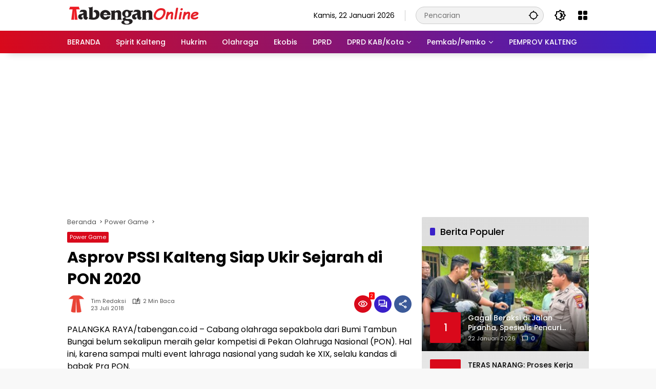

--- FILE ---
content_type: text/html; charset=UTF-8
request_url: https://www.tabengan.co.id/bacaberita/14066/asprov-pssi-kalteng-siap-ukir-sejarah-di-pon-2020/
body_size: 19438
content:
<!doctype html>
<html lang="id" prefix="og: http://ogp.me/ns# article: http://ogp.me/ns/article#" prefix="og: https://ogp.me/ns#">
<head>
	<meta charset="UTF-8">
	<meta name="viewport" content="width=device-width, initial-scale=1">
	<link rel="profile" href="https://gmpg.org/xfn/11">

	<!-- Google tag (gtag.js) consent mode dataLayer added by Site Kit -->
<script id="google_gtagjs-js-consent-mode-data-layer">
window.dataLayer = window.dataLayer || [];function gtag(){dataLayer.push(arguments);}
gtag('consent', 'default', {"ad_personalization":"denied","ad_storage":"denied","ad_user_data":"denied","analytics_storage":"denied","functionality_storage":"denied","security_storage":"denied","personalization_storage":"denied","region":["AT","BE","BG","CH","CY","CZ","DE","DK","EE","ES","FI","FR","GB","GR","HR","HU","IE","IS","IT","LI","LT","LU","LV","MT","NL","NO","PL","PT","RO","SE","SI","SK"],"wait_for_update":500});
window._googlesitekitConsentCategoryMap = {"statistics":["analytics_storage"],"marketing":["ad_storage","ad_user_data","ad_personalization"],"functional":["functionality_storage","security_storage"],"preferences":["personalization_storage"]};
window._googlesitekitConsents = {"ad_personalization":"denied","ad_storage":"denied","ad_user_data":"denied","analytics_storage":"denied","functionality_storage":"denied","security_storage":"denied","personalization_storage":"denied","region":["AT","BE","BG","CH","CY","CZ","DE","DK","EE","ES","FI","FR","GB","GR","HR","HU","IE","IS","IT","LI","LT","LU","LV","MT","NL","NO","PL","PT","RO","SE","SI","SK"],"wait_for_update":500};
</script>
<!-- End Google tag (gtag.js) consent mode dataLayer added by Site Kit -->

<!-- Optimasi Mesin Pencari oleh Rank Math PRO - https://rankmath.com/ -->
<title>Asprov PSSI Kalteng Siap Ukir Sejarah Di PON 2020 - Tabengan Online</title>
<meta name="description" content="PALANGKA RAYA/tabengan.co.id - Cabang olahraga sepakbola dari Bumi Tambun Bungai belum sekalipun meraih gelar kompetisi di Pekan Olahruga Nasional (PON). Hal"/>
<meta name="robots" content="follow, index, max-snippet:-1, max-video-preview:-1, max-image-preview:large"/>
<link rel="canonical" href="https://www.tabengan.co.id/bacaberita/14066/asprov-pssi-kalteng-siap-ukir-sejarah-di-pon-2020/" />
<meta property="og:locale" content="id_ID" />
<meta property="og:type" content="article" />
<meta property="og:title" content="Asprov PSSI Kalteng Siap Ukir Sejarah Di PON 2020 - Tabengan Online" />
<meta property="og:description" content="PALANGKA RAYA/tabengan.co.id - Cabang olahraga sepakbola dari Bumi Tambun Bungai belum sekalipun meraih gelar kompetisi di Pekan Olahruga Nasional (PON). Hal" />
<meta property="og:url" content="https://www.tabengan.co.id/bacaberita/14066/asprov-pssi-kalteng-siap-ukir-sejarah-di-pon-2020/" />
<meta property="og:site_name" content="Tabengan Online" />
<meta property="article:tag" content="asprov" />
<meta property="article:tag" content="kalteng" />
<meta property="article:tag" content="pon" />
<meta property="article:tag" content="pssi" />
<meta property="article:tag" content="sejarah" />
<meta property="article:tag" content="siap" />
<meta property="article:tag" content="ukir" />
<meta property="article:section" content="Power Game" />
<meta property="article:published_time" content="2018-07-23T00:30:38+07:00" />
<meta name="twitter:card" content="summary_large_image" />
<meta name="twitter:title" content="Asprov PSSI Kalteng Siap Ukir Sejarah Di PON 2020 - Tabengan Online" />
<meta name="twitter:description" content="PALANGKA RAYA/tabengan.co.id - Cabang olahraga sepakbola dari Bumi Tambun Bungai belum sekalipun meraih gelar kompetisi di Pekan Olahruga Nasional (PON). Hal" />
<meta name="twitter:label1" content="Ditulis oleh" />
<meta name="twitter:data1" content="Tim Redaksi" />
<meta name="twitter:label2" content="Waktunya membaca" />
<meta name="twitter:data2" content="1 menit" />
<script type="application/ld+json" class="rank-math-schema-pro">{"@context":"https://schema.org","@graph":[{"@type":"Place","@id":"https://www.tabengan.co.id/#place","address":{"@type":"PostalAddress","streetAddress":"Jl. Adonis Samad Km. 3 No. 90","addressLocality":"Kota Palangkaraya","addressRegion":"Kalimantan Tengah","postalCode":"73111","addressCountry":"ID"}},{"@type":["NewsMediaOrganization","Organization"],"@id":"https://www.tabengan.co.id/#organization","name":"Tabengan Online","url":"https://www.tabengan.co.id","email":"tabengancoid@gmail.com","address":{"@type":"PostalAddress","streetAddress":"Jl. Adonis Samad Km. 3 No. 90","addressLocality":"Kota Palangkaraya","addressRegion":"Kalimantan Tengah","postalCode":"73111","addressCountry":"ID"},"logo":{"@type":"ImageObject","@id":"https://www.tabengan.co.id/#logo","url":"https://www.tabengan.co.id/wp-content/uploads/2019/11/cropped-ikon-3.png","contentUrl":"https://www.tabengan.co.id/wp-content/uploads/2019/11/cropped-ikon-3.png","caption":"Tabengan Online","inLanguage":"id","width":"512","height":"512"},"description":"Tabengan Online adalah situs berita lokal kalimantan tengah dengan tagline spirit membangun kalteng.","legalName":"mafiaboy","location":{"@id":"https://www.tabengan.co.id/#place"}},{"@type":"WebSite","@id":"https://www.tabengan.co.id/#website","url":"https://www.tabengan.co.id","name":"Tabengan Online","alternateName":"Tabengan Online","publisher":{"@id":"https://www.tabengan.co.id/#organization"},"inLanguage":"id"},{"@type":"ImageObject","@id":"https://www.tabengan.co.id/wp-content/uploads/2020/02/logotabengan.png","url":"https://www.tabengan.co.id/wp-content/uploads/2020/02/logotabengan.png","width":"261","height":"35","caption":"logotabengan","inLanguage":"id"},{"@type":"WebPage","@id":"https://www.tabengan.co.id/bacaberita/14066/asprov-pssi-kalteng-siap-ukir-sejarah-di-pon-2020/#webpage","url":"https://www.tabengan.co.id/bacaberita/14066/asprov-pssi-kalteng-siap-ukir-sejarah-di-pon-2020/","name":"Asprov PSSI Kalteng Siap Ukir Sejarah Di PON 2020 - Tabengan Online","datePublished":"2018-07-23T00:30:38+07:00","dateModified":"2018-07-23T00:30:38+07:00","isPartOf":{"@id":"https://www.tabengan.co.id/#website"},"primaryImageOfPage":{"@id":"https://www.tabengan.co.id/wp-content/uploads/2020/02/logotabengan.png"},"inLanguage":"id"},{"@type":"Person","@id":"https://www.tabengan.co.id/author/mafiaboy/","name":"Tim Redaksi","url":"https://www.tabengan.co.id/author/mafiaboy/","image":{"@type":"ImageObject","@id":"https://secure.gravatar.com/avatar/0a535cb50047eeca53ac0aaa235aa913d9fe1d4ecd96eeb6330a906127d1a0df?s=96&amp;d=mm&amp;r=g","url":"https://secure.gravatar.com/avatar/0a535cb50047eeca53ac0aaa235aa913d9fe1d4ecd96eeb6330a906127d1a0df?s=96&amp;d=mm&amp;r=g","caption":"Tim Redaksi","inLanguage":"id"},"worksFor":{"@id":"https://www.tabengan.co.id/#organization"}},{"@type":"NewsArticle","headline":"Asprov PSSI Kalteng Siap Ukir Sejarah Di PON 2020 - Tabengan Online","datePublished":"2018-07-23T00:30:38+07:00","dateModified":"2018-07-23T00:30:38+07:00","articleSection":"Power Game","author":{"@id":"https://www.tabengan.co.id/author/mafiaboy/","name":"Tim Redaksi"},"publisher":{"@id":"https://www.tabengan.co.id/#organization"},"description":"PALANGKA RAYA/tabengan.co.id - Cabang olahraga sepakbola dari Bumi Tambun Bungai belum sekalipun meraih gelar kompetisi di Pekan Olahruga Nasional (PON). Hal","copyrightYear":"2018","copyrightHolder":{"@id":"https://www.tabengan.co.id/#organization"},"name":"Asprov PSSI Kalteng Siap Ukir Sejarah Di PON 2020 - Tabengan Online","@id":"https://www.tabengan.co.id/bacaberita/14066/asprov-pssi-kalteng-siap-ukir-sejarah-di-pon-2020/#richSnippet","isPartOf":{"@id":"https://www.tabengan.co.id/bacaberita/14066/asprov-pssi-kalteng-siap-ukir-sejarah-di-pon-2020/#webpage"},"image":{"@id":"https://www.tabengan.co.id/wp-content/uploads/2020/02/logotabengan.png"},"inLanguage":"id","mainEntityOfPage":{"@id":"https://www.tabengan.co.id/bacaberita/14066/asprov-pssi-kalteng-siap-ukir-sejarah-di-pon-2020/#webpage"}}]}</script>
<!-- /Plugin WordPress Rank Math SEO -->

<link rel='dns-prefetch' href='//connect.facebook.net' />
<link rel='dns-prefetch' href='//www.googletagmanager.com' />
<link rel="alternate" type="application/rss+xml" title="Tabengan Online &raquo; Feed" href="https://www.tabengan.co.id/feed/" />
<link rel="alternate" type="application/rss+xml" title="Tabengan Online &raquo; Umpan Komentar" href="https://www.tabengan.co.id/comments/feed/" />
<link rel="alternate" type="application/rss+xml" title="Tabengan Online &raquo; Asprov PSSI Kalteng Siap Ukir Sejarah di PON 2020 Umpan Komentar" href="https://www.tabengan.co.id/bacaberita/14066/asprov-pssi-kalteng-siap-ukir-sejarah-di-pon-2020/feed/" />
<link rel="alternate" title="oEmbed (JSON)" type="application/json+oembed" href="https://www.tabengan.co.id/wp-json/oembed/1.0/embed?url=https%3A%2F%2Fwww.tabengan.co.id%2Fbacaberita%2F14066%2Fasprov-pssi-kalteng-siap-ukir-sejarah-di-pon-2020%2F" />
<link rel="alternate" title="oEmbed (XML)" type="text/xml+oembed" href="https://www.tabengan.co.id/wp-json/oembed/1.0/embed?url=https%3A%2F%2Fwww.tabengan.co.id%2Fbacaberita%2F14066%2Fasprov-pssi-kalteng-siap-ukir-sejarah-di-pon-2020%2F&#038;format=xml" />
<style id='wp-img-auto-sizes-contain-inline-css'>
img:is([sizes=auto i],[sizes^="auto," i]){contain-intrinsic-size:3000px 1500px}
/*# sourceURL=wp-img-auto-sizes-contain-inline-css */
</style>
<link rel='stylesheet' id='wpmedia-fonts-css' href='https://www.tabengan.co.id/wp-content/fonts/d5b04d41a42582d4dae54ee5113e7253.css?ver=1.1.8' media='all' />
<link rel='stylesheet' id='wpmedia-style-css' href='https://www.tabengan.co.id/wp-content/themes/wpmedia-child/style.css?ver=1.1.8' media='all' />
<style id='wpmedia-style-inline-css'>
h1,h2,h3,h4,h5,h6,.reltitle,.site-title,.gmr-mainmenu ul > li > a,.gmr-secondmenu-dropdown ul > li > a,.gmr-sidemenu ul li a,.gmr-sidemenu .side-textsocial,.heading-text,.gmr-mobilemenu ul li a,#navigationamp ul li a{font-family:Poppins;font-weight:500;}h1 strong,h2 strong,h3 strong,h4 strong,h5 strong,h6 strong{font-weight:700;}.entry-content-single{font-size:16px;}body{font-family:Poppins;--font-reguler:400;--font-bold:700;--background-color:#f8f8f8;--main-color:#000000;--widget-title:#000000;--link-color-body:#000000;--hoverlink-color-body:#d9091b;--border-color:#cccccc;--button-bgcolor:#3920c9;--button-color:#ffffff;--header-bgcolor:#ffffff;--topnav-color:#000000;--topnav-link-color:#000000;--topnav-linkhover-color:#d9091b;--mainmenu-color:#ffffff;--mainmenu-hovercolor:#f1c40f;--content-bgcolor:#ffffff;--content-greycolor:#555555;--greybody-bgcolor:#eeeeee;--footer-bgcolor:#ffffff;--footer-color:#666666;--footer-linkcolor:#212121;--footer-hover-linkcolor:#d9091b;}body,body.dark-theme{--scheme-color:#d9091b;--secondscheme-color:#3920c9;}/* Generate Using Cache */
/*# sourceURL=wpmedia-style-inline-css */
</style>
<link rel='stylesheet' id='__EPYT__style-css' href='https://www.tabengan.co.id/wp-content/plugins/youtube-embed-plus/styles/ytprefs.min.css?ver=14.2.4' media='all' />
<style id='__EPYT__style-inline-css'>

                .epyt-gallery-thumb {
                        width: 50%;
                }
                
/*# sourceURL=__EPYT__style-inline-css */
</style>

<!-- Potongan tag Google (gtag.js) ditambahkan oleh Site Kit -->
<!-- Snippet Google Analytics telah ditambahkan oleh Site Kit -->
<script src="https://www.googletagmanager.com/gtag/js?id=G-33L2NLQF23" id="google_gtagjs-js" async></script>
<script id="google_gtagjs-js-after">
window.dataLayer = window.dataLayer || [];function gtag(){dataLayer.push(arguments);}
gtag("set","linker",{"domains":["www.tabengan.co.id"]});
gtag("js", new Date());
gtag("set", "developer_id.dZTNiMT", true);
gtag("config", "G-33L2NLQF23", {"googlesitekit_post_author":"Tim Redaksi","googlesitekit_post_date":"20180723","googlesitekit_post_categories":"Power Game"});
//# sourceURL=google_gtagjs-js-after
</script>
<script src="https://www.tabengan.co.id/wp-includes/js/jquery/jquery.min.js?ver=3.7.1" id="jquery-core-js"></script>
<script src="https://www.tabengan.co.id/wp-includes/js/jquery/jquery-migrate.min.js?ver=3.4.1" id="jquery-migrate-js"></script>
<script id="__ytprefs__-js-extra">
var _EPYT_ = {"ajaxurl":"https://www.tabengan.co.id/wp-admin/admin-ajax.php","security":"5f8765965a","gallery_scrolloffset":"20","eppathtoscripts":"https://www.tabengan.co.id/wp-content/plugins/youtube-embed-plus/scripts/","eppath":"https://www.tabengan.co.id/wp-content/plugins/youtube-embed-plus/","epresponsiveselector":"[\"iframe.__youtube_prefs_widget__\"]","epdovol":"1","version":"14.2.4","evselector":"iframe.__youtube_prefs__[src], iframe[src*=\"youtube.com/embed/\"], iframe[src*=\"youtube-nocookie.com/embed/\"]","ajax_compat":"","maxres_facade":"eager","ytapi_load":"light","pause_others":"","stopMobileBuffer":"1","facade_mode":"","not_live_on_channel":""};
//# sourceURL=__ytprefs__-js-extra
</script>
<script src="https://www.tabengan.co.id/wp-content/plugins/youtube-embed-plus/scripts/ytprefs.min.js?ver=14.2.4" id="__ytprefs__-js"></script>
<link rel="https://api.w.org/" href="https://www.tabengan.co.id/wp-json/" /><link rel="alternate" title="JSON" type="application/json" href="https://www.tabengan.co.id/wp-json/wp/v2/posts/14066" /><link rel="EditURI" type="application/rsd+xml" title="RSD" href="https://www.tabengan.co.id/xmlrpc.php?rsd" />
<meta name="generator" content="WordPress 6.9" />
<link rel='shortlink' href='https://www.tabengan.co.id/?p=14066' />
<meta name="generator" content="Site Kit by Google 1.170.0" />  <script src="https://cdn.onesignal.com/sdks/web/v16/OneSignalSDK.page.js" defer></script>
  <script>
          window.OneSignalDeferred = window.OneSignalDeferred || [];
          OneSignalDeferred.push(async function(OneSignal) {
            await OneSignal.init({
              appId: "fad6f459-c86c-4833-b7e4-8a33f24fde7d",
              serviceWorkerOverrideForTypical: true,
              path: "https://www.tabengan.co.id/wp-content/plugins/onesignal-free-web-push-notifications/sdk_files/",
              serviceWorkerParam: { scope: "/wp-content/plugins/onesignal-free-web-push-notifications/sdk_files/push/onesignal/" },
              serviceWorkerPath: "OneSignalSDKWorker.js",
            });
          });

          // Unregister the legacy OneSignal service worker to prevent scope conflicts
          if (navigator.serviceWorker) {
            navigator.serviceWorker.getRegistrations().then((registrations) => {
              // Iterate through all registered service workers
              registrations.forEach((registration) => {
                // Check the script URL to identify the specific service worker
                if (registration.active && registration.active.scriptURL.includes('OneSignalSDKWorker.js.php')) {
                  // Unregister the service worker
                  registration.unregister().then((success) => {
                    if (success) {
                      console.log('OneSignalSW: Successfully unregistered:', registration.active.scriptURL);
                    } else {
                      console.log('OneSignalSW: Failed to unregister:', registration.active.scriptURL);
                    }
                  });
                }
              });
            }).catch((error) => {
              console.error('Error fetching service worker registrations:', error);
            });
        }
        </script>
<meta property="og:title" name="og:title" content="Asprov PSSI Kalteng Siap Ukir Sejarah di PON 2020" />
<meta property="og:type" name="og:type" content="article" />
<meta property="og:image" name="og:image" content="https://www.tabengan.co.id/wp-content/uploads/2019/11/cropped-ikon-3.png" />
<meta property="og:url" name="og:url" content="https://www.tabengan.co.id/bacaberita/14066/asprov-pssi-kalteng-siap-ukir-sejarah-di-pon-2020/" />
<meta property="og:description" name="og:description" content="PALANGKA RAYA/tabengan.co.id - Cabang olahraga sepakbola dari Bumi..." />
<meta property="og:locale" name="og:locale" content="id_ID" />
<meta property="og:site_name" name="og:site_name" content="Tabengan Online" />
<meta property="twitter:card" name="twitter:card" content="summary" />
<meta property="article:tag" name="article:tag" content="asprov" />
<meta property="article:tag" name="article:tag" content="kalteng" />
<meta property="article:tag" name="article:tag" content="pon" />
<meta property="article:tag" name="article:tag" content="pssi" />
<meta property="article:tag" name="article:tag" content="sejarah" />
<meta property="article:tag" name="article:tag" content="siap" />
<meta property="article:tag" name="article:tag" content="ukir" />
<meta property="article:section" name="article:section" content="Power Game" />
<meta property="article:published_time" name="article:published_time" content="2018-07-23T00:30:38+07:00" />
<meta property="article:modified_time" name="article:modified_time" content="2018-07-22T16:16:52+07:00" />
<meta property="article:author" name="article:author" content="https://www.tabengan.co.id/author/mafiaboy/" />
<link rel="pingback" href="https://www.tabengan.co.id/xmlrpc.php"><script async src="https://pagead2.googlesyndication.com/pagead/js/adsbygoogle.js?client=ca-pub-3683722927425085"
     crossorigin="anonymous"></script><link rel="icon" href="https://www.tabengan.co.id/wp-content/uploads/2019/11/cropped-ikon-3-100x75.png" sizes="32x32" />
<link rel="icon" href="https://www.tabengan.co.id/wp-content/uploads/2019/11/cropped-ikon-3.png" sizes="192x192" />
<link rel="apple-touch-icon" href="https://www.tabengan.co.id/wp-content/uploads/2019/11/cropped-ikon-3.png" />
<meta name="msapplication-TileImage" content="https://www.tabengan.co.id/wp-content/uploads/2019/11/cropped-ikon-3.png" />
<style id='global-styles-inline-css'>
:root{--wp--preset--aspect-ratio--square: 1;--wp--preset--aspect-ratio--4-3: 4/3;--wp--preset--aspect-ratio--3-4: 3/4;--wp--preset--aspect-ratio--3-2: 3/2;--wp--preset--aspect-ratio--2-3: 2/3;--wp--preset--aspect-ratio--16-9: 16/9;--wp--preset--aspect-ratio--9-16: 9/16;--wp--preset--color--black: #000000;--wp--preset--color--cyan-bluish-gray: #abb8c3;--wp--preset--color--white: #ffffff;--wp--preset--color--pale-pink: #f78da7;--wp--preset--color--vivid-red: #cf2e2e;--wp--preset--color--luminous-vivid-orange: #ff6900;--wp--preset--color--luminous-vivid-amber: #fcb900;--wp--preset--color--light-green-cyan: #7bdcb5;--wp--preset--color--vivid-green-cyan: #00d084;--wp--preset--color--pale-cyan-blue: #8ed1fc;--wp--preset--color--vivid-cyan-blue: #0693e3;--wp--preset--color--vivid-purple: #9b51e0;--wp--preset--gradient--vivid-cyan-blue-to-vivid-purple: linear-gradient(135deg,rgb(6,147,227) 0%,rgb(155,81,224) 100%);--wp--preset--gradient--light-green-cyan-to-vivid-green-cyan: linear-gradient(135deg,rgb(122,220,180) 0%,rgb(0,208,130) 100%);--wp--preset--gradient--luminous-vivid-amber-to-luminous-vivid-orange: linear-gradient(135deg,rgb(252,185,0) 0%,rgb(255,105,0) 100%);--wp--preset--gradient--luminous-vivid-orange-to-vivid-red: linear-gradient(135deg,rgb(255,105,0) 0%,rgb(207,46,46) 100%);--wp--preset--gradient--very-light-gray-to-cyan-bluish-gray: linear-gradient(135deg,rgb(238,238,238) 0%,rgb(169,184,195) 100%);--wp--preset--gradient--cool-to-warm-spectrum: linear-gradient(135deg,rgb(74,234,220) 0%,rgb(151,120,209) 20%,rgb(207,42,186) 40%,rgb(238,44,130) 60%,rgb(251,105,98) 80%,rgb(254,248,76) 100%);--wp--preset--gradient--blush-light-purple: linear-gradient(135deg,rgb(255,206,236) 0%,rgb(152,150,240) 100%);--wp--preset--gradient--blush-bordeaux: linear-gradient(135deg,rgb(254,205,165) 0%,rgb(254,45,45) 50%,rgb(107,0,62) 100%);--wp--preset--gradient--luminous-dusk: linear-gradient(135deg,rgb(255,203,112) 0%,rgb(199,81,192) 50%,rgb(65,88,208) 100%);--wp--preset--gradient--pale-ocean: linear-gradient(135deg,rgb(255,245,203) 0%,rgb(182,227,212) 50%,rgb(51,167,181) 100%);--wp--preset--gradient--electric-grass: linear-gradient(135deg,rgb(202,248,128) 0%,rgb(113,206,126) 100%);--wp--preset--gradient--midnight: linear-gradient(135deg,rgb(2,3,129) 0%,rgb(40,116,252) 100%);--wp--preset--font-size--small: 13px;--wp--preset--font-size--medium: 20px;--wp--preset--font-size--large: 36px;--wp--preset--font-size--x-large: 42px;--wp--preset--spacing--20: 0.44rem;--wp--preset--spacing--30: 0.67rem;--wp--preset--spacing--40: 1rem;--wp--preset--spacing--50: 1.5rem;--wp--preset--spacing--60: 2.25rem;--wp--preset--spacing--70: 3.38rem;--wp--preset--spacing--80: 5.06rem;--wp--preset--shadow--natural: 6px 6px 9px rgba(0, 0, 0, 0.2);--wp--preset--shadow--deep: 12px 12px 50px rgba(0, 0, 0, 0.4);--wp--preset--shadow--sharp: 6px 6px 0px rgba(0, 0, 0, 0.2);--wp--preset--shadow--outlined: 6px 6px 0px -3px rgb(255, 255, 255), 6px 6px rgb(0, 0, 0);--wp--preset--shadow--crisp: 6px 6px 0px rgb(0, 0, 0);}:where(.is-layout-flex){gap: 0.5em;}:where(.is-layout-grid){gap: 0.5em;}body .is-layout-flex{display: flex;}.is-layout-flex{flex-wrap: wrap;align-items: center;}.is-layout-flex > :is(*, div){margin: 0;}body .is-layout-grid{display: grid;}.is-layout-grid > :is(*, div){margin: 0;}:where(.wp-block-columns.is-layout-flex){gap: 2em;}:where(.wp-block-columns.is-layout-grid){gap: 2em;}:where(.wp-block-post-template.is-layout-flex){gap: 1.25em;}:where(.wp-block-post-template.is-layout-grid){gap: 1.25em;}.has-black-color{color: var(--wp--preset--color--black) !important;}.has-cyan-bluish-gray-color{color: var(--wp--preset--color--cyan-bluish-gray) !important;}.has-white-color{color: var(--wp--preset--color--white) !important;}.has-pale-pink-color{color: var(--wp--preset--color--pale-pink) !important;}.has-vivid-red-color{color: var(--wp--preset--color--vivid-red) !important;}.has-luminous-vivid-orange-color{color: var(--wp--preset--color--luminous-vivid-orange) !important;}.has-luminous-vivid-amber-color{color: var(--wp--preset--color--luminous-vivid-amber) !important;}.has-light-green-cyan-color{color: var(--wp--preset--color--light-green-cyan) !important;}.has-vivid-green-cyan-color{color: var(--wp--preset--color--vivid-green-cyan) !important;}.has-pale-cyan-blue-color{color: var(--wp--preset--color--pale-cyan-blue) !important;}.has-vivid-cyan-blue-color{color: var(--wp--preset--color--vivid-cyan-blue) !important;}.has-vivid-purple-color{color: var(--wp--preset--color--vivid-purple) !important;}.has-black-background-color{background-color: var(--wp--preset--color--black) !important;}.has-cyan-bluish-gray-background-color{background-color: var(--wp--preset--color--cyan-bluish-gray) !important;}.has-white-background-color{background-color: var(--wp--preset--color--white) !important;}.has-pale-pink-background-color{background-color: var(--wp--preset--color--pale-pink) !important;}.has-vivid-red-background-color{background-color: var(--wp--preset--color--vivid-red) !important;}.has-luminous-vivid-orange-background-color{background-color: var(--wp--preset--color--luminous-vivid-orange) !important;}.has-luminous-vivid-amber-background-color{background-color: var(--wp--preset--color--luminous-vivid-amber) !important;}.has-light-green-cyan-background-color{background-color: var(--wp--preset--color--light-green-cyan) !important;}.has-vivid-green-cyan-background-color{background-color: var(--wp--preset--color--vivid-green-cyan) !important;}.has-pale-cyan-blue-background-color{background-color: var(--wp--preset--color--pale-cyan-blue) !important;}.has-vivid-cyan-blue-background-color{background-color: var(--wp--preset--color--vivid-cyan-blue) !important;}.has-vivid-purple-background-color{background-color: var(--wp--preset--color--vivid-purple) !important;}.has-black-border-color{border-color: var(--wp--preset--color--black) !important;}.has-cyan-bluish-gray-border-color{border-color: var(--wp--preset--color--cyan-bluish-gray) !important;}.has-white-border-color{border-color: var(--wp--preset--color--white) !important;}.has-pale-pink-border-color{border-color: var(--wp--preset--color--pale-pink) !important;}.has-vivid-red-border-color{border-color: var(--wp--preset--color--vivid-red) !important;}.has-luminous-vivid-orange-border-color{border-color: var(--wp--preset--color--luminous-vivid-orange) !important;}.has-luminous-vivid-amber-border-color{border-color: var(--wp--preset--color--luminous-vivid-amber) !important;}.has-light-green-cyan-border-color{border-color: var(--wp--preset--color--light-green-cyan) !important;}.has-vivid-green-cyan-border-color{border-color: var(--wp--preset--color--vivid-green-cyan) !important;}.has-pale-cyan-blue-border-color{border-color: var(--wp--preset--color--pale-cyan-blue) !important;}.has-vivid-cyan-blue-border-color{border-color: var(--wp--preset--color--vivid-cyan-blue) !important;}.has-vivid-purple-border-color{border-color: var(--wp--preset--color--vivid-purple) !important;}.has-vivid-cyan-blue-to-vivid-purple-gradient-background{background: var(--wp--preset--gradient--vivid-cyan-blue-to-vivid-purple) !important;}.has-light-green-cyan-to-vivid-green-cyan-gradient-background{background: var(--wp--preset--gradient--light-green-cyan-to-vivid-green-cyan) !important;}.has-luminous-vivid-amber-to-luminous-vivid-orange-gradient-background{background: var(--wp--preset--gradient--luminous-vivid-amber-to-luminous-vivid-orange) !important;}.has-luminous-vivid-orange-to-vivid-red-gradient-background{background: var(--wp--preset--gradient--luminous-vivid-orange-to-vivid-red) !important;}.has-very-light-gray-to-cyan-bluish-gray-gradient-background{background: var(--wp--preset--gradient--very-light-gray-to-cyan-bluish-gray) !important;}.has-cool-to-warm-spectrum-gradient-background{background: var(--wp--preset--gradient--cool-to-warm-spectrum) !important;}.has-blush-light-purple-gradient-background{background: var(--wp--preset--gradient--blush-light-purple) !important;}.has-blush-bordeaux-gradient-background{background: var(--wp--preset--gradient--blush-bordeaux) !important;}.has-luminous-dusk-gradient-background{background: var(--wp--preset--gradient--luminous-dusk) !important;}.has-pale-ocean-gradient-background{background: var(--wp--preset--gradient--pale-ocean) !important;}.has-electric-grass-gradient-background{background: var(--wp--preset--gradient--electric-grass) !important;}.has-midnight-gradient-background{background: var(--wp--preset--gradient--midnight) !important;}.has-small-font-size{font-size: var(--wp--preset--font-size--small) !important;}.has-medium-font-size{font-size: var(--wp--preset--font-size--medium) !important;}.has-large-font-size{font-size: var(--wp--preset--font-size--large) !important;}.has-x-large-font-size{font-size: var(--wp--preset--font-size--x-large) !important;}
/*# sourceURL=global-styles-inline-css */
</style>
<style id='wpmedia-popular-3-inline-css'>
#wpmedia-popular-3 {padding: 16px;background:linear-gradient(1deg,var(--widget-color1, #efefef) 0%, var(--widget-color2, #dddddd) 100%);}#wpmedia-popular-3 .big-thumb {margin: 0 -16px;border-radius: 0 !important;}
/*# sourceURL=wpmedia-popular-3-inline-css */
</style>
</head>

<body class="wp-singular post-template-default single single-post postid-14066 single-format-standard wp-custom-logo wp-embed-responsive wp-theme-wpmedia wp-child-theme-wpmedia-child idtheme kentooz">
	<a class="skip-link screen-reader-text" href="#primary">Langsung ke konten</a>
		<div id="page" class="site">
		<div id="topnavwrap" class="gmr-topnavwrap clearfix">
			<div class="container">
				<header id="masthead" class="list-flex site-header">
					<div class="row-flex gmr-navleft">
						<div class="site-branding">
							<div class="gmr-logo"><a class="custom-logo-link" href="https://www.tabengan.co.id/" title="Tabengan Online" rel="home"><img class="custom-logo" src="https://www.tabengan.co.id/wp-content/uploads/2020/02/logotabengan.png" width="261" height="35" alt="Tabengan Online" loading="lazy" /></a></div>						</div><!-- .site-branding -->
					</div>

					<div class="row-flex gmr-navright">
						<span class="gmr-top-date" data-lang="id"></span><div class="gmr-search desktop-only">
				<form method="get" class="gmr-searchform searchform" action="https://www.tabengan.co.id/">
					<input type="text" name="s" id="s" placeholder="Pencarian" />
					<input type="hidden" name="post_type[]" value="post" />
					<button type="submit" role="button" class="gmr-search-submit gmr-search-icon" aria-label="Kirim">
						<svg xmlns="http://www.w3.org/2000/svg" height="24px" viewBox="0 0 24 24" width="24px" fill="currentColor"><path d="M0 0h24v24H0V0z" fill="none"/><path d="M20.94 11c-.46-4.17-3.77-7.48-7.94-7.94V1h-2v2.06C6.83 3.52 3.52 6.83 3.06 11H1v2h2.06c.46 4.17 3.77 7.48 7.94 7.94V23h2v-2.06c4.17-.46 7.48-3.77 7.94-7.94H23v-2h-2.06zM12 19c-3.87 0-7-3.13-7-7s3.13-7 7-7 7 3.13 7 7-3.13 7-7 7z"/></svg>
					</button>
				</form>
			</div><button role="button" class="darkmode-button topnav-button" aria-label="Mode Gelap"><svg xmlns="http://www.w3.org/2000/svg" height="24px" viewBox="0 0 24 24" width="24px" fill="currentColor"><path d="M0 0h24v24H0V0z" fill="none"/><path d="M20 8.69V4h-4.69L12 .69 8.69 4H4v4.69L.69 12 4 15.31V20h4.69L12 23.31 15.31 20H20v-4.69L23.31 12 20 8.69zm-2 5.79V18h-3.52L12 20.48 9.52 18H6v-3.52L3.52 12 6 9.52V6h3.52L12 3.52 14.48 6H18v3.52L20.48 12 18 14.48zM12.29 7c-.74 0-1.45.17-2.08.46 1.72.79 2.92 2.53 2.92 4.54s-1.2 3.75-2.92 4.54c.63.29 1.34.46 2.08.46 2.76 0 5-2.24 5-5s-2.24-5-5-5z"/></svg></button><div class="gmr-menugrid-btn gmrclick-container"><button id="menugrid-button" class="topnav-button gmrbtnclick" aria-label="Buka Menu"><svg xmlns="http://www.w3.org/2000/svg" enable-background="new 0 0 24 24" height="24px" viewBox="0 0 24 24" width="24px" fill="currentColor"><g><rect fill="none" height="24" width="24"/></g><g><g><path d="M5,11h4c1.1,0,2-0.9,2-2V5c0-1.1-0.9-2-2-2H5C3.9,3,3,3.9,3,5v4C3,10.1,3.9,11,5,11z"/><path d="M5,21h4c1.1,0,2-0.9,2-2v-4c0-1.1-0.9-2-2-2H5c-1.1,0-2,0.9-2,2v4C3,20.1,3.9,21,5,21z"/><path d="M13,5v4c0,1.1,0.9,2,2,2h4c1.1,0,2-0.9,2-2V5c0-1.1-0.9-2-2-2h-4C13.9,3,13,3.9,13,5z"/><path d="M15,21h4c1.1,0,2-0.9,2-2v-4c0-1.1-0.9-2-2-2h-4c-1.1,0-2,0.9-2,2v4C13,20.1,13.9,21,15,21z"/></g></g></svg></button><div id="dropdown-container" class="gmr-secondmenu-dropdown gmr-dropdown col-2"><ul id="secondary-menu" class="menu"><li id="menu-item-54456" class="menu-item menu-item-type-taxonomy menu-item-object-category menu-item-54456"><a href="https://www.tabengan.co.id/bacaberita/category/spiritkalteng/palangkaraya/" data-desciption="Berita seputar kota Palangka Raya yang sedang ramai dibicarakan">Palangka Raya</a></li>
<li id="menu-item-132976" class="menu-item menu-item-type-taxonomy menu-item-object-post_tag menu-item-132976"><a href="https://www.tabengan.co.id/bacaberita/tag/manfaat-buah/">Manfaat Buah</a></li>
<li id="menu-item-54457" class="menu-item menu-item-type-taxonomy menu-item-object-category menu-item-54457"><a href="https://www.tabengan.co.id/bacaberita/category/spiritkalteng/kotim/" data-desciption="Berita seputar Kabupaten Kotawaringin Timur yang sedang ramai dibicarakan">Kotawaringin Timur</a></li>
<li id="menu-item-132977" class="menu-item menu-item-type-taxonomy menu-item-object-post_tag menu-item-132977"><a href="https://www.tabengan.co.id/bacaberita/tag/berita-otomotif/">Berita Otomotif</a></li>
<li id="menu-item-132978" class="menu-item menu-item-type-taxonomy menu-item-object-post_tag menu-item-132978"><a href="https://www.tabengan.co.id/bacaberita/tag/berita-teknologi/">Berita Teknologi</a></li>
<li id="menu-item-132979" class="menu-item menu-item-type-taxonomy menu-item-object-post_tag menu-item-132979"><a href="https://www.tabengan.co.id/bacaberita/tag/berita-internasional/">Berita Internasional</a></li>
<li id="menu-item-132980" class="menu-item menu-item-type-taxonomy menu-item-object-post_tag menu-item-132980"><a href="https://www.tabengan.co.id/bacaberita/tag/nissan/">Nissan</a></li>
<li id="menu-item-132981" class="menu-item menu-item-type-taxonomy menu-item-object-post_tag menu-item-132981"><a href="https://www.tabengan.co.id/bacaberita/tag/mitsubishi/">mitsubishi</a></li>
<li id="menu-item-132982" class="menu-item menu-item-type-taxonomy menu-item-object-post_tag menu-item-132982"><a href="https://www.tabengan.co.id/bacaberita/tag/rusia/">rusia</a></li>
<li id="menu-item-132983" class="menu-item menu-item-type-taxonomy menu-item-object-post_tag menu-item-132983"><a href="https://www.tabengan.co.id/bacaberita/tag/ukraina/">Ukraina</a></li>
</ul></div></div><button id="gmr-responsive-menu" role="button" class="mobile-only" aria-label="Menu" data-target="#gmr-sidemenu-id" data-toggle="onoffcanvas" aria-expanded="false" rel="nofollow"><svg xmlns="http://www.w3.org/2000/svg" width="24" height="24" viewBox="0 0 24 24"><path fill="currentColor" d="m19.31 18.9l3.08 3.1L21 23.39l-3.12-3.07c-.69.43-1.51.68-2.38.68c-2.5 0-4.5-2-4.5-4.5s2-4.5 4.5-4.5s4.5 2 4.5 4.5c0 .88-.25 1.71-.69 2.4m-3.81.1a2.5 2.5 0 0 0 0-5a2.5 2.5 0 0 0 0 5M21 4v2H3V4h18M3 16v-2h6v2H3m0-5V9h18v2h-2.03c-1.01-.63-2.2-1-3.47-1s-2.46.37-3.47 1H3Z"/></svg></button>					</div>
				</header>
			</div><!-- .container -->
			<nav id="main-nav" class="main-navigation gmr-mainmenu">
				<div class="container">
					<ul id="primary-menu" class="menu"><li id="menu-item-22149" class="menu-item menu-item-type-custom menu-item-object-custom menu-item-home menu-item-22149"><a href="https://www.tabengan.co.id"><span>BERANDA</span></a></li>
<li id="menu-item-15073" class="menu-item menu-item-type-taxonomy menu-item-object-category menu-item-15073"><a href="https://www.tabengan.co.id/bacaberita/category/spiritkalteng/" data-desciption="Berita seputar provinsi kalimantan tengah terbaru secara umum"><span>Spirit Kalteng</span></a></li>
<li id="menu-item-61471" class="menu-item menu-item-type-taxonomy menu-item-object-category menu-item-61471"><a href="https://www.tabengan.co.id/bacaberita/category/hukrim/" data-desciption="Berita mengenai hukum dan kriminal yang sedang ramai dibicarakan"><span>Hukrim</span></a></li>
<li id="menu-item-61472" class="menu-item menu-item-type-taxonomy menu-item-object-category menu-item-61472"><a href="https://www.tabengan.co.id/bacaberita/category/olahraga/"><span>Olahraga</span></a></li>
<li id="menu-item-61473" class="menu-item menu-item-type-taxonomy menu-item-object-category menu-item-61473"><a href="https://www.tabengan.co.id/bacaberita/category/ekobis/" data-desciption="Berita seputar ekonomi dan bisnis"><span>Ekobis</span></a></li>
<li id="menu-item-61476" class="menu-item menu-item-type-taxonomy menu-item-object-category menu-item-61476"><a href="https://www.tabengan.co.id/bacaberita/category/dprd-prov-kalteng/"><span>DPRD</span></a></li>
<li id="menu-item-111092" class="menu-item menu-item-type-custom menu-item-object-custom menu-item-has-children menu-item-111092"><a href="#"><span>DPRD KAB/Kota</span></a>
<ul class="sub-menu">
	<li id="menu-item-111093" class="menu-item menu-item-type-taxonomy menu-item-object-category menu-item-111093"><a href="https://www.tabengan.co.id/bacaberita/category/dprd-barito-selatan/"><span>DPRD BARITO SELATAN</span></a></li>
	<li id="menu-item-111094" class="menu-item menu-item-type-taxonomy menu-item-object-category menu-item-111094"><a href="https://www.tabengan.co.id/bacaberita/category/dprd-barito-utara/"><span>DPRD BARITO UTARA</span></a></li>
	<li id="menu-item-111095" class="menu-item menu-item-type-taxonomy menu-item-object-category menu-item-111095"><a href="https://www.tabengan.co.id/bacaberita/category/dprd-kapuas/"><span>DPRD KAPUAS</span></a></li>
	<li id="menu-item-111096" class="menu-item menu-item-type-taxonomy menu-item-object-category menu-item-111096"><a href="https://www.tabengan.co.id/bacaberita/category/dprd-kotim/"><span>DPRD KOTIM</span></a></li>
	<li id="menu-item-111097" class="menu-item menu-item-type-taxonomy menu-item-object-category menu-item-111097"><a href="https://www.tabengan.co.id/bacaberita/category/dprd-murung-raya/"><span>DPRD MURUNG RAYA</span></a></li>
	<li id="menu-item-111098" class="menu-item menu-item-type-taxonomy menu-item-object-category menu-item-111098"><a href="https://www.tabengan.co.id/bacaberita/category/dprd-palangka-raya/"><span>DPRD PALANGKA RAYA</span></a></li>
	<li id="menu-item-111099" class="menu-item menu-item-type-taxonomy menu-item-object-category menu-item-111099"><a href="https://www.tabengan.co.id/bacaberita/category/dprd-pulang-pisau/"><span>DPRD Pulang Pisau</span></a></li>
	<li id="menu-item-132128" class="menu-item menu-item-type-taxonomy menu-item-object-category menu-item-132128"><a href="https://www.tabengan.co.id/bacaberita/category/dprd-katingan/"><span>DPRD Katingan</span></a></li>
</ul>
</li>
<li id="menu-item-111100" class="menu-item menu-item-type-custom menu-item-object-custom menu-item-has-children menu-item-111100"><a href="#"><span>Pemkab/Pemko</span></a>
<ul class="sub-menu">
	<li id="menu-item-111101" class="menu-item menu-item-type-taxonomy menu-item-object-category menu-item-111101"><a href="https://www.tabengan.co.id/bacaberita/category/pemkab-kapuas/"><span>PEMKAB KAPUAS</span></a></li>
	<li id="menu-item-111102" class="menu-item menu-item-type-taxonomy menu-item-object-category menu-item-111102"><a href="https://www.tabengan.co.id/bacaberita/category/pemkab-kotim/"><span>PEMKAB KOTIM</span></a></li>
	<li id="menu-item-111104" class="menu-item menu-item-type-taxonomy menu-item-object-category menu-item-111104"><a href="https://www.tabengan.co.id/bacaberita/category/pemkab-murung-raya/"><span>PEMKAB MURUNG RAYA</span></a></li>
	<li id="menu-item-132132" class="menu-item menu-item-type-taxonomy menu-item-object-category menu-item-132132"><a href="https://www.tabengan.co.id/bacaberita/category/pemkab-barito-selatan/"><span>PEMKAB BARITO SELATAN</span></a></li>
	<li id="menu-item-132133" class="menu-item menu-item-type-taxonomy menu-item-object-category menu-item-132133"><a href="https://www.tabengan.co.id/bacaberita/category/pemkab-barito-timur/"><span>PEMKAB BARITO TIMUR</span></a></li>
	<li id="menu-item-132134" class="menu-item menu-item-type-taxonomy menu-item-object-category menu-item-132134"><a href="https://www.tabengan.co.id/bacaberita/category/pemkab-barut/"><span>PEMKAB BARUT</span></a></li>
	<li id="menu-item-132135" class="menu-item menu-item-type-taxonomy menu-item-object-category menu-item-132135"><a href="https://www.tabengan.co.id/bacaberita/category/pemkab-gunung-mas/"><span>PEMKAB GUNUNG MAS</span></a></li>
	<li id="menu-item-132136" class="menu-item menu-item-type-taxonomy menu-item-object-category menu-item-132136"><a href="https://www.tabengan.co.id/bacaberita/category/pemkab-katingan/"><span>PEMKAB KATINGAN</span></a></li>
	<li id="menu-item-132137" class="menu-item menu-item-type-taxonomy menu-item-object-category menu-item-132137"><a href="https://www.tabengan.co.id/bacaberita/category/pemkab-kobar/"><span>PEMKAB KOBAR</span></a></li>
	<li id="menu-item-132138" class="menu-item menu-item-type-taxonomy menu-item-object-category menu-item-132138"><a href="https://www.tabengan.co.id/bacaberita/category/pemkab-lamandau/"><span>PEMKAB LAMANDAU</span></a></li>
	<li id="menu-item-132139" class="menu-item menu-item-type-taxonomy menu-item-object-category menu-item-132139"><a href="https://www.tabengan.co.id/bacaberita/category/pemkab-murung-raya/"><span>PEMKAB MURUNG RAYA</span></a></li>
	<li id="menu-item-132140" class="menu-item menu-item-type-taxonomy menu-item-object-category menu-item-132140"><a href="https://www.tabengan.co.id/bacaberita/category/pemkab-pulang-pisau/"><span>PEMKAB PULANG PISAU</span></a></li>
	<li id="menu-item-132141" class="menu-item menu-item-type-taxonomy menu-item-object-category menu-item-132141"><a href="https://www.tabengan.co.id/bacaberita/category/pemkab-seruyan/"><span>PEMKAB SERUYAN</span></a></li>
	<li id="menu-item-132142" class="menu-item menu-item-type-taxonomy menu-item-object-category menu-item-132142"><a href="https://www.tabengan.co.id/bacaberita/category/pemko-palangka-raya/"><span>PEMKO PALANGKA RAYA</span></a></li>
</ul>
</li>
<li id="menu-item-111103" class="menu-item menu-item-type-taxonomy menu-item-object-category menu-item-111103"><a href="https://www.tabengan.co.id/bacaberita/category/pemprov-kalteng/"><span>PEMPROV KALTENG</span></a></li>
</ul>				</div>
			</nav><!-- #main-nav -->
		</div><!-- #topnavwrap -->

				
		
		<div class="gmr-topbanner text-center"><div class="container"><script async src="https://pagead2.googlesyndication.com/pagead/js/adsbygoogle.js?client=ca-pub-3683722927425085"
     crossorigin="anonymous"></script>
<!-- Baner paling atas -->
<ins class="adsbygoogle"
     style="display:block"
     data-ad-client="ca-pub-3683722927425085"
     data-ad-slot="5311574375"
     data-ad-format="auto"
     data-full-width-responsive="true"></ins>
<script>
     (adsbygoogle = window.adsbygoogle || []).push({});
</script></div></div>
		<div id="content" class="gmr-content">
			<div class="container">
				<div class="row">
<main id="primary" class="site-main col-md-8">
	
<article id="post-14066" class="post type-post hentry content-single">
				<div class="breadcrumbs" itemscope itemtype="https://schema.org/BreadcrumbList">
																						<span class="first-cl" itemprop="itemListElement" itemscope itemtype="https://schema.org/ListItem">
								<a itemscope itemtype="https://schema.org/WebPage" itemprop="item" itemid="https://www.tabengan.co.id/" href="https://www.tabengan.co.id/"><span itemprop="name">Beranda</span></a>
								<span itemprop="position" content="1"></span>
							</span>
												<span class="separator"></span>
																											<span class="0-cl" itemprop="itemListElement" itemscope itemtype="http://schema.org/ListItem">
								<a itemscope itemtype="https://schema.org/WebPage" itemprop="item" itemid="https://www.tabengan.co.id/bacaberita/category/powergame/" href="https://www.tabengan.co.id/bacaberita/category/powergame/"><span itemprop="name">Power Game</span></a>
								<span itemprop="position" content="2"></span>
							</span>
												<span class="separator"></span>
																				<span class="last-cl" itemscope itemtype="https://schema.org/ListItem">
						<span itemprop="name">Asprov PSSI Kalteng Siap Ukir Sejarah di PON 2020</span>
						<span itemprop="position" content="3"></span>
						</span>
												</div>
				<header class="entry-header entry-header-single">
		<span class="cat-links-content"><a href="https://www.tabengan.co.id/bacaberita/category/powergame/" title="Lihat semua posts di Power Game">Power Game</a></span><h1 class="entry-title"><strong>Asprov PSSI Kalteng Siap Ukir Sejarah di PON 2020</strong></h1><div class="list-flex clearfix"><div class="gmr-gravatar-metasingle"><a class="url" href="https://www.tabengan.co.id/author/mafiaboy/" title="Permalink ke: Tim Redaksi"><img alt='' src='https://secure.gravatar.com/avatar/0a535cb50047eeca53ac0aaa235aa913d9fe1d4ecd96eeb6330a906127d1a0df?s=40&#038;d=mm&#038;r=g' srcset='https://secure.gravatar.com/avatar/0a535cb50047eeca53ac0aaa235aa913d9fe1d4ecd96eeb6330a906127d1a0df?s=80&#038;d=mm&#038;r=g 2x' class='avatar avatar-40 photo img-cicle' height='40' width='40' decoding='async'/></a></div><div class="gmr-content-metasingle"><div class="meta-content"><span class="author vcard"><a class="url fn n" href="https://www.tabengan.co.id/author/mafiaboy/" title="Tim Redaksi">Tim Redaksi</a></span><span class="count-text"><svg xmlns="http://www.w3.org/2000/svg" enable-background="new 0 0 24 24" height="24px" viewBox="0 0 24 24" width="24px" fill="currentColor"><g><rect fill="none" height="24" width="24" x="0"/></g><g><path d="M22.47,5.2C22,4.96,21.51,4.76,21,4.59v12.03C19.86,16.21,18.69,16,17.5,16c-1.9,0-3.78,0.54-5.5,1.58V5.48 C10.38,4.55,8.51,4,6.5,4C4.71,4,3.02,4.44,1.53,5.2C1.2,5.36,1,5.71,1,6.08v12.08c0,0.58,0.47,0.99,1,0.99 c0.16,0,0.32-0.04,0.48-0.12C3.69,18.4,5.05,18,6.5,18c2.07,0,3.98,0.82,5.5,2c1.52-1.18,3.43-2,5.5-2c1.45,0,2.81,0.4,4.02,1.04 c0.16,0.08,0.32,0.12,0.48,0.12c0.52,0,1-0.41,1-0.99V6.08C23,5.71,22.8,5.36,22.47,5.2z M10,16.62C8.86,16.21,7.69,16,6.5,16 c-1.19,0-2.36,0.21-3.5,0.62V6.71C4.11,6.24,5.28,6,6.5,6C7.7,6,8.89,6.25,10,6.72V16.62z M19,0.5l-5,5V15l5-4.5V0.5z"/></g></svg><span class="in-count-text">2 min baca</span></span></div><div class="meta-content"><span class="posted-on"><time class="entry-date published" datetime="2018-07-23T00:30:38+07:00">23 Juli 2018</time><time class="updated" datetime="2018-07-22T16:16:52+07:00">22 Juli 2018</time></span></div></div><div class="gmr-content-share list-right"><div class="gmr-iconnotif"><div class="gmr-iconnotif-wrap"><svg xmlns="http://www.w3.org/2000/svg" height="24px" viewBox="0 0 24 24" width="24px" fill="currentColor"><path d="M0 0h24v24H0V0z" fill="none"/><path d="M12 6c3.79 0 7.17 2.13 8.82 5.5C19.17 14.87 15.79 17 12 17s-7.17-2.13-8.82-5.5C4.83 8.13 8.21 6 12 6m0-2C7 4 2.73 7.11 1 11.5 2.73 15.89 7 19 12 19s9.27-3.11 11-7.5C21.27 7.11 17 4 12 4zm0 5c1.38 0 2.5 1.12 2.5 2.5S13.38 14 12 14s-2.5-1.12-2.5-2.5S10.62 9 12 9m0-2c-2.48 0-4.5 2.02-4.5 4.5S9.52 16 12 16s4.5-2.02 4.5-4.5S14.48 7 12 7z"/></svg><span class="notif-number">2</span></div></div><div class="gmr-iconnotif"><a href="https://www.tabengan.co.id/bacaberita/14066/asprov-pssi-kalteng-siap-ukir-sejarah-di-pon-2020/#respond"><svg xmlns="http://www.w3.org/2000/svg" height="24px" viewBox="0 0 24 24" width="24px" fill="currentColor"><path d="M0 0h24v24H0V0z" fill="none"/><path d="M15 4v7H5.17L4 12.17V4h11m1-2H3c-.55 0-1 .45-1 1v14l4-4h10c.55 0 1-.45 1-1V3c0-.55-.45-1-1-1zm5 4h-2v9H6v2c0 .55.45 1 1 1h11l4 4V7c0-.55-.45-1-1-1z"/></svg></a></div><button id="share-modal" data-modal="gmr-popupwrap" aria-label="Bagikan"><svg xmlns="http://www.w3.org/2000/svg" height="24px" viewBox="0 0 24 24" width="24px" fill="currentColor"><path d="M0 0h24v24H0V0z" fill="none"/><path d="M18 16.08c-.76 0-1.44.3-1.96.77L8.91 12.7c.05-.23.09-.46.09-.7s-.04-.47-.09-.7l7.05-4.11c.54.5 1.25.81 2.04.81 1.66 0 3-1.34 3-3s-1.34-3-3-3-3 1.34-3 3c0 .24.04.47.09.7L8.04 9.81C7.5 9.31 6.79 9 6 9c-1.66 0-3 1.34-3 3s1.34 3 3 3c.79 0 1.5-.31 2.04-.81l7.12 4.16c-.05.21-.08.43-.08.65 0 1.61 1.31 2.92 2.92 2.92s2.92-1.31 2.92-2.92c0-1.61-1.31-2.92-2.92-2.92zM18 4c.55 0 1 .45 1 1s-.45 1-1 1-1-.45-1-1 .45-1 1-1zM6 13c-.55 0-1-.45-1-1s.45-1 1-1 1 .45 1 1-.45 1-1 1zm12 7.02c-.55 0-1-.45-1-1s.45-1 1-1 1 .45 1 1-.45 1-1 1z"/></svg></button><div id="gmr-popupwrap" class="gmr-share-popup"><div class="gmr-modalbg close-modal"></div><div class="gmr-in-popup clearfix"><span class="idt-xclose close-modal">&times;</span><h4 class="main-textshare">Asprov PSSI Kalteng Siap Ukir Sejarah di PON 2020</h4><div class="content-share"><div class="second-textshare">Sebarkan artikel ini</div><ul class="gmr-socialicon-share"><li class="facebook"><a href="https://www.facebook.com/sharer/sharer.php?u=https%3A%2F%2Fwww.tabengan.co.id%2Fbacaberita%2F14066%2Fasprov-pssi-kalteng-siap-ukir-sejarah-di-pon-2020%2F" target="_blank" rel="nofollow" data-title="Facebook" title="Facebook"><svg xmlns="http://www.w3.org/2000/svg" width="0.63em" height="1em" viewBox="0 0 320 512"><path fill="currentColor" d="m279.14 288l14.22-92.66h-88.91v-60.13c0-25.35 12.42-50.06 52.24-50.06h40.42V6.26S260.43 0 225.36 0c-73.22 0-121.08 44.38-121.08 124.72v70.62H22.89V288h81.39v224h100.17V288z"/></svg></a></li><li class="twitter"><a href="https://twitter.com/intent/tweet?url=https%3A%2F%2Fwww.tabengan.co.id%2Fbacaberita%2F14066%2Fasprov-pssi-kalteng-siap-ukir-sejarah-di-pon-2020%2F&amp;text=Asprov%20PSSI%20Kalteng%20Siap%20Ukir%20Sejarah%20di%20PON%202020" target="_blank" rel="nofollow" data-title="Twitter" title="Twitter"><svg xmlns="http://www.w3.org/2000/svg" width="24" height="24" viewBox="0 0 24 24"><path fill="currentColor" d="M18.205 2.25h3.308l-7.227 8.26l8.502 11.24H16.13l-5.214-6.817L4.95 21.75H1.64l7.73-8.835L1.215 2.25H8.04l4.713 6.231l5.45-6.231Zm-1.161 17.52h1.833L7.045 4.126H5.078L17.044 19.77Z"/></svg></a></li><li class="telegram"><a href="https://t.me/share/url?url=https%3A%2F%2Fwww.tabengan.co.id%2Fbacaberita%2F14066%2Fasprov-pssi-kalteng-siap-ukir-sejarah-di-pon-2020%2F&amp;text=Asprov%20PSSI%20Kalteng%20Siap%20Ukir%20Sejarah%20di%20PON%202020" target="_blank" rel="nofollow" data-title="Telegram" title="Telegram"><svg xmlns="http://www.w3.org/2000/svg" width="0.88em" height="1em" viewBox="0 0 448 512"><path fill="currentColor" d="m446.7 98.6l-67.6 318.8c-5.1 22.5-18.4 28.1-37.3 17.5l-103-75.9l-49.7 47.8c-5.5 5.5-10.1 10.1-20.7 10.1l7.4-104.9l190.9-172.5c8.3-7.4-1.8-11.5-12.9-4.1L117.8 284L16.2 252.2c-22.1-6.9-22.5-22.1 4.6-32.7L418.2 66.4c18.4-6.9 34.5 4.1 28.5 32.2z"/></svg></a></li><li class="pinterest"><a href="https://pinterest.com/pin/create/button/?url=https%3A%2F%2Fwww.tabengan.co.id%2Fbacaberita%2F14066%2Fasprov-pssi-kalteng-siap-ukir-sejarah-di-pon-2020%2F&amp;desciption=Asprov%20PSSI%20Kalteng%20Siap%20Ukir%20Sejarah%20di%20PON%202020&amp;media=" target="_blank" rel="nofollow" data-title="Pin" title="Pin"><svg xmlns="http://www.w3.org/2000/svg" width="24" height="24" viewBox="-4.5 -2 24 24"><path fill="currentColor" d="M6.17 13.097c-.506 2.726-1.122 5.34-2.95 6.705c-.563-4.12.829-7.215 1.475-10.5c-1.102-1.91.133-5.755 2.457-4.808c2.86 1.166-2.477 7.102 1.106 7.844c3.741.774 5.269-6.683 2.949-9.109C7.855-.272 1.45 3.15 2.238 8.163c.192 1.226 1.421 1.598.491 3.29C.584 10.962-.056 9.22.027 6.897C.159 3.097 3.344.435 6.538.067c4.04-.466 7.831 1.527 8.354 5.44c.59 4.416-1.823 9.2-6.142 8.855c-1.171-.093-1.663-.69-2.58-1.265z"/></svg></a></li><li class="whatsapp"><a href="https://api.whatsapp.com/send?text=Asprov%20PSSI%20Kalteng%20Siap%20Ukir%20Sejarah%20di%20PON%202020 https%3A%2F%2Fwww.tabengan.co.id%2Fbacaberita%2F14066%2Fasprov-pssi-kalteng-siap-ukir-sejarah-di-pon-2020%2F" target="_blank" rel="nofollow" data-title="WhatsApp" title="WhatsApp"><svg xmlns="http://www.w3.org/2000/svg" width="0.88em" height="1em" viewBox="0 0 448 512"><path fill="currentColor" d="M380.9 97.1C339 55.1 283.2 32 223.9 32c-122.4 0-222 99.6-222 222c0 39.1 10.2 77.3 29.6 111L0 480l117.7-30.9c32.4 17.7 68.9 27 106.1 27h.1c122.3 0 224.1-99.6 224.1-222c0-59.3-25.2-115-67.1-157zm-157 341.6c-33.2 0-65.7-8.9-94-25.7l-6.7-4l-69.8 18.3L72 359.2l-4.4-7c-18.5-29.4-28.2-63.3-28.2-98.2c0-101.7 82.8-184.5 184.6-184.5c49.3 0 95.6 19.2 130.4 54.1c34.8 34.9 56.2 81.2 56.1 130.5c0 101.8-84.9 184.6-186.6 184.6zm101.2-138.2c-5.5-2.8-32.8-16.2-37.9-18c-5.1-1.9-8.8-2.8-12.5 2.8c-3.7 5.6-14.3 18-17.6 21.8c-3.2 3.7-6.5 4.2-12 1.4c-32.6-16.3-54-29.1-75.5-66c-5.7-9.8 5.7-9.1 16.3-30.3c1.8-3.7.9-6.9-.5-9.7c-1.4-2.8-12.5-30.1-17.1-41.2c-4.5-10.8-9.1-9.3-12.5-9.5c-3.2-.2-6.9-.2-10.6-.2c-3.7 0-9.7 1.4-14.8 6.9c-5.1 5.6-19.4 19-19.4 46.3c0 27.3 19.9 53.7 22.6 57.4c2.8 3.7 39.1 59.7 94.8 83.8c35.2 15.2 49 16.5 66.6 13.9c10.7-1.6 32.8-13.4 37.4-26.4c4.6-13 4.6-24.1 3.2-26.4c-1.3-2.5-5-3.9-10.5-6.6z"/></svg></a></li></ul></div></div></div></div></div>	</header><!-- .entry-header -->
	
	<div class="single-wrap">
		<div class="entry-content entry-content-single clearfix">
			<p>PALANGKA RAYA/tabengan.co.id &#8211; Cabang olahraga sepakbola dari Bumi Tambun Bungai belum sekalipun meraih gelar kompetisi di Pekan Olahruga Nasional (PON). Hal ini, karena sampai multi event lahraga nasional yang sudah ke XIX, selalu kandas di babak Pra PON.</p>
<p>Ketua Asosiasi Provinsi (Asrov) Persatuan Sepakbola Seluruh Indonesia (PSSI) Kalimantan Tengah, Leonard S Ampung bertekad untuk membawa sepakbola Kalteng lolos ke PON XX yang akan digelar di Provinsi Papua pada 2020 mendatang, untuk itu akan mulai menyiapkan tim dari sekarang.</p>
<p>&#8220;Dalam waktu dekat, kami akan mempersiapkan tim pra PON XX, karena ini menjadi agenda fokus kami untuk sepakbola Kalteng bisa berkiprah di tingkat yang lebih tinggi lagi.&#8221; kata Leonard, Minggu (22/7).</p>
<p>Untuk bisa tampil di PON Papua, harus bisa melewati babak kualifikasi Pra PON yang akan digelar pada 2019. Persiapan tim mulai dilakukan dengan seleksi terhadap pemain, salah satunya melalui Pekan Olahraga Provinsi (Porprov) di Muara Teweh, Kabupaten Barito Utara, para pemain akan dipantau dari setiap daerah yang tampil.</p>
<p>Sementara itu, menurut Leonard, banyak unsur yang bisa membuat tim sepakbola Kalteng lolos ke PON, selain materi pemain yang bagus, juga harus saling mendukung baik dari segi pelatih, manajemen, peralatan, sarana dan prasarana latihan serta yang terpenting pendanaan harus memadai.</p>
<p>Menurut Loenard, jika semua komponen tersebut sudah lengkap, maka sepakbola Kalteng bisa berprestasi di level yang lebih tinggi lagi, khusus untuk pendanaan ini, Leonard berharap dari semu sektor dapat memperhatikan, salah satunya swasta masih belum konsen terhadap olahraga sepakbola pembinaan usia dini di Kalteng.</p>
<p>&#8220;Tapi, pada kenyataannya sekarang lain. Kita tidak berhenti disitu saja, kita akan coba lagi peluang-peluang yang ada, bekerja sama dengan stakeholder yang lain, untuk bisa mengetuk hati yang punyai duit tadi,&#8221; imbuh Leonard.</p>
<p>Kadis Disperkim Kalteng ini menilai di Kalteng ini banyak pecinta sepakbola, namun tidak mau mengeluarkan uang. Banyak perusahaan di Kalteng namun tidak mau berkorban untuk olahraga sepakbola, sehingga perlu didorong, mengetuk hati perusahaan untuk mau peduli dan berkorban demi sepakbola pembinaan usia muda di Kalteng.yml</p>
<div class="post-views content-post post-14066 entry-meta load-static">
				<span class="post-views-icon dashicons dashicons-chart-bar"></span> <span class="post-views-label">Post Views:</span> <span class="post-views-count">2</span>
			</div>
			<footer class="entry-footer entry-footer-single">
				<span class="tags-links"><span class="idt-tagtitle">Tag:</span> <a href="https://www.tabengan.co.id/bacaberita/tag/asprov/" rel="tag">asprov</a> <a href="https://www.tabengan.co.id/bacaberita/tag/kalteng/" rel="tag">kalteng</a> <a href="https://www.tabengan.co.id/bacaberita/tag/pon/" rel="tag">pon</a> <a href="https://www.tabengan.co.id/bacaberita/tag/pssi/" rel="tag">pssi</a> <a href="https://www.tabengan.co.id/bacaberita/tag/sejarah/" rel="tag">sejarah</a> <a href="https://www.tabengan.co.id/bacaberita/tag/siap/" rel="tag">siap</a> <a href="https://www.tabengan.co.id/bacaberita/tag/ukir/" rel="tag">ukir</a></span>												<div class="gmr-nextposts-button">
					<a href="https://www.tabengan.co.id/bacaberita/14069/ciri-generasi-milenia-dalam-bekerja/" class="nextposts-content-link" title="Ciri Generasi Milenia dalam Bekerja">
												<div class="nextposts-content">
							<div class="recent-title">Ciri Generasi Milenia dalam Bekerja</div>
						</div>
						<div class="nextposts-icon">
							<svg xmlns="http://www.w3.org/2000/svg" enable-background="new 0 0 24 24" height="24px" viewBox="0 0 24 24" width="24px" fill="currentColor"><g><path d="M0,0h24v24H0V0z" fill="none"/></g><g><polygon points="6.23,20.23 8,22 18,12 8,2 6.23,3.77 14.46,12"/></g></svg>
						</div>
					</a>
				</div>
							</footer><!-- .entry-footer -->
		</div><!-- .entry-content -->
			</div>
	<div class="list-flex"><div class="gmr-iconnotif"><a href="https://www.tabengan.co.id/bacaberita/14066/asprov-pssi-kalteng-siap-ukir-sejarah-di-pon-2020/#respond"><svg xmlns="http://www.w3.org/2000/svg" height="24px" viewBox="0 0 24 24" width="24px" fill="currentColor"><path d="M0 0h24v24H0V0z" fill="none"/><path d="M15 4v7H5.17L4 12.17V4h11m1-2H3c-.55 0-1 .45-1 1v14l4-4h10c.55 0 1-.45 1-1V3c0-.55-.45-1-1-1zm5 4h-2v9H6v2c0 .55.45 1 1 1h11l4 4V7c0-.55-.45-1-1-1z"/></svg></a></div><div class="gmr-content-share list-right"><ul class="gmr-socialicon-share"><li class="facebook"><a href="https://www.facebook.com/sharer/sharer.php?u=https%3A%2F%2Fwww.tabengan.co.id%2Fbacaberita%2F14066%2Fasprov-pssi-kalteng-siap-ukir-sejarah-di-pon-2020%2F" target="_blank" rel="nofollow" data-title="Facebook" title="Facebook"><svg xmlns="http://www.w3.org/2000/svg" width="0.63em" height="1em" viewBox="0 0 320 512"><path fill="currentColor" d="m279.14 288l14.22-92.66h-88.91v-60.13c0-25.35 12.42-50.06 52.24-50.06h40.42V6.26S260.43 0 225.36 0c-73.22 0-121.08 44.38-121.08 124.72v70.62H22.89V288h81.39v224h100.17V288z"/></svg></a></li><li class="twitter"><a href="https://twitter.com/intent/tweet?url=https%3A%2F%2Fwww.tabengan.co.id%2Fbacaberita%2F14066%2Fasprov-pssi-kalteng-siap-ukir-sejarah-di-pon-2020%2F&amp;text=Asprov%20PSSI%20Kalteng%20Siap%20Ukir%20Sejarah%20di%20PON%202020" target="_blank" rel="nofollow" data-title="Twitter" title="Twitter"><svg xmlns="http://www.w3.org/2000/svg" width="24" height="24" viewBox="0 0 24 24"><path fill="currentColor" d="M18.205 2.25h3.308l-7.227 8.26l8.502 11.24H16.13l-5.214-6.817L4.95 21.75H1.64l7.73-8.835L1.215 2.25H8.04l4.713 6.231l5.45-6.231Zm-1.161 17.52h1.833L7.045 4.126H5.078L17.044 19.77Z"/></svg></a></li><li class="telegram"><a href="https://t.me/share/url?url=https%3A%2F%2Fwww.tabengan.co.id%2Fbacaberita%2F14066%2Fasprov-pssi-kalteng-siap-ukir-sejarah-di-pon-2020%2F&amp;text=Asprov%20PSSI%20Kalteng%20Siap%20Ukir%20Sejarah%20di%20PON%202020" target="_blank" rel="nofollow" data-title="Telegram" title="Telegram"><svg xmlns="http://www.w3.org/2000/svg" width="0.88em" height="1em" viewBox="0 0 448 512"><path fill="currentColor" d="m446.7 98.6l-67.6 318.8c-5.1 22.5-18.4 28.1-37.3 17.5l-103-75.9l-49.7 47.8c-5.5 5.5-10.1 10.1-20.7 10.1l7.4-104.9l190.9-172.5c8.3-7.4-1.8-11.5-12.9-4.1L117.8 284L16.2 252.2c-22.1-6.9-22.5-22.1 4.6-32.7L418.2 66.4c18.4-6.9 34.5 4.1 28.5 32.2z"/></svg></a></li><li class="whatsapp"><a href="https://api.whatsapp.com/send?text=Asprov%20PSSI%20Kalteng%20Siap%20Ukir%20Sejarah%20di%20PON%202020 https%3A%2F%2Fwww.tabengan.co.id%2Fbacaberita%2F14066%2Fasprov-pssi-kalteng-siap-ukir-sejarah-di-pon-2020%2F" target="_blank" rel="nofollow" data-title="WhatsApp" title="WhatsApp"><svg xmlns="http://www.w3.org/2000/svg" width="0.88em" height="1em" viewBox="0 0 448 512"><path fill="currentColor" d="M380.9 97.1C339 55.1 283.2 32 223.9 32c-122.4 0-222 99.6-222 222c0 39.1 10.2 77.3 29.6 111L0 480l117.7-30.9c32.4 17.7 68.9 27 106.1 27h.1c122.3 0 224.1-99.6 224.1-222c0-59.3-25.2-115-67.1-157zm-157 341.6c-33.2 0-65.7-8.9-94-25.7l-6.7-4l-69.8 18.3L72 359.2l-4.4-7c-18.5-29.4-28.2-63.3-28.2-98.2c0-101.7 82.8-184.5 184.6-184.5c49.3 0 95.6 19.2 130.4 54.1c34.8 34.9 56.2 81.2 56.1 130.5c0 101.8-84.9 184.6-186.6 184.6zm101.2-138.2c-5.5-2.8-32.8-16.2-37.9-18c-5.1-1.9-8.8-2.8-12.5 2.8c-3.7 5.6-14.3 18-17.6 21.8c-3.2 3.7-6.5 4.2-12 1.4c-32.6-16.3-54-29.1-75.5-66c-5.7-9.8 5.7-9.1 16.3-30.3c1.8-3.7.9-6.9-.5-9.7c-1.4-2.8-12.5-30.1-17.1-41.2c-4.5-10.8-9.1-9.3-12.5-9.5c-3.2-.2-6.9-.2-10.6-.2c-3.7 0-9.7 1.4-14.8 6.9c-5.1 5.6-19.4 19-19.4 46.3c0 27.3 19.9 53.7 22.6 57.4c2.8 3.7 39.1 59.7 94.8 83.8c35.2 15.2 49 16.5 66.6 13.9c10.7-1.6 32.8-13.4 37.4-26.4c4.6-13 4.6-24.1 3.2-26.4c-1.3-2.5-5-3.9-10.5-6.6z"/></svg></a></li></ul></div></div><div class="gmr-related-post"><h3 class="related-text sub-title">Pos Terkait</h3><div class="wpmedia-list-gallery related-gallery"><div class="list-gallery"><div class="module-smallthumb"><a href="https://www.tabengan.co.id/bacaberita/133608/pacer-palangka-raya-ramaikan-unda-run-2026/" class="post-thumbnail" title="Pacer Palangka Raya Ramaikan UNDA Run 2026" rel="bookmark"><img width="350" height="220" src="https://www.tabengan.co.id/wp-content/uploads/2026/01/IMG_20260118_054449_1-350x220.jpg" class="attachment-medium_large size-medium_large wp-post-image" alt="Pacer Palangka Raya Ramaikan UNDA Run 2026" decoding="async" fetchpriority="high" title="Pacer Palangka Raya Ramaikan UNDA Run 2026"></a><span class="cat-links-content"><a href="https://www.tabengan.co.id/bacaberita/category/powergame/" title="Lihat semua posts di Power Game">Power Game</a></span></div><div class="list-gallery-title"><a href="https://www.tabengan.co.id/bacaberita/133608/pacer-palangka-raya-ramaikan-unda-run-2026/" class="recent-title heading-text" title="Pacer Palangka Raya Ramaikan UNDA Run 2026" rel="bookmark">Pacer Palangka Raya Ramaikan UNDA Run 2026</a></div></div><div class="list-gallery"><div class="module-smallthumb"><a href="https://www.tabengan.co.id/bacaberita/133569/joc-domino-session-4-kian-seru-mempererat-keakraban-dan-kebersamaan-jurnalis-kktivis-dan-akademisi/" class="post-thumbnail" title="JOC DOMINO SESSION 4 KIAN SERU-Mempererat Keakraban dan Kebersamaan Jurnalis, Kktivis, dan Akademisi" rel="bookmark"><img width="350" height="220" src="https://www.tabengan.co.id/wp-content/uploads/2026/01/Untitled-3-350x220.png" class="attachment-medium_large size-medium_large wp-post-image" alt="JOC DOMINO SESSION 4 KIAN SERU-Mempererat Keakraban dan Kebersamaan Jurnalis, Kktivis, dan Akademisi" decoding="async" title="JOC DOMINO SESSION 4 KIAN SERU-Mempererat Keakraban dan Kebersamaan Jurnalis, Kktivis, dan Akademisi"></a><span class="cat-links-content"><a href="https://www.tabengan.co.id/bacaberita/category/powergame/" title="Lihat semua posts di Power Game">Power Game</a></span></div><div class="list-gallery-title"><a href="https://www.tabengan.co.id/bacaberita/133569/joc-domino-session-4-kian-seru-mempererat-keakraban-dan-kebersamaan-jurnalis-kktivis-dan-akademisi/" class="recent-title heading-text" title="JOC DOMINO SESSION 4 KIAN SERU-Mempererat Keakraban dan Kebersamaan Jurnalis, Kktivis, dan Akademisi" rel="bookmark">JOC DOMINO SESSION 4 KIAN SERU-Mempererat Keakraban dan Kebersamaan Jurnalis, Kktivis, dan Akademisi</a></div></div><div class="list-gallery"><div class="module-smallthumb"><a href="https://www.tabengan.co.id/bacaberita/133369/palangkaraya-motofest-kembali-hadir-raya-31-januari-01-februari-2026-di-bandar-udara-tjilik-riwut-palangka-raya/" class="post-thumbnail" title="PALANGKARAYA MOTOFEST Kembali Hadir Raya 31 Januari-01 Februari 2026, di Bandar Udara Tjilik Riwut Palangka Raya" rel="bookmark"><img width="350" height="220" src="https://www.tabengan.co.id/wp-content/uploads/2026/01/Screenshot_20260111_162259_Gallery-350x220.jpg" class="attachment-medium_large size-medium_large wp-post-image" alt="PALANGKARAYA MOTOFEST Kembali Hadir Raya 31 Januari-01 Februari 2026, di Bandar Udara Tjilik Riwut Palangka Raya" decoding="async" loading="lazy" title="PALANGKARAYA MOTOFEST Kembali Hadir Raya 31 Januari-01 Februari 2026, di Bandar Udara Tjilik Riwut Palangka Raya"></a><span class="cat-links-content"><a href="https://www.tabengan.co.id/bacaberita/category/powergame/" title="Lihat semua posts di Power Game">Power Game</a></span></div><div class="list-gallery-title"><a href="https://www.tabengan.co.id/bacaberita/133369/palangkaraya-motofest-kembali-hadir-raya-31-januari-01-februari-2026-di-bandar-udara-tjilik-riwut-palangka-raya/" class="recent-title heading-text" title="PALANGKARAYA MOTOFEST Kembali Hadir Raya 31 Januari-01 Februari 2026, di Bandar Udara Tjilik Riwut Palangka Raya" rel="bookmark">PALANGKARAYA MOTOFEST Kembali Hadir Raya 31 Januari-01 Februari 2026, di Bandar Udara Tjilik Riwut Palangka Raya</a></div></div><div class="list-gallery"><div class="module-smallthumb"><a href="https://www.tabengan.co.id/bacaberita/133330/pengkot-pbsi-palangka-raya-masa-bakti-2024-2028-resmi-dilantik/" class="post-thumbnail" title="Pengkot PBSI Palangka Raya Masa Bakti 2024–2028 Resmi Dilantik" rel="bookmark"><img width="350" height="220" src="https://www.tabengan.co.id/wp-content/uploads/2026/01/SPIRIT-KALTENG-350x220.jpg" class="attachment-medium_large size-medium_large wp-post-image" alt="Pengkot PBSI Palangka Raya Masa Bakti 2024–2028 Resmi Dilantik" decoding="async" loading="lazy" title="Pengkot PBSI Palangka Raya Masa Bakti 2024–2028 Resmi Dilantik"></a><span class="cat-links-content"><a href="https://www.tabengan.co.id/bacaberita/category/powergame/" title="Lihat semua posts di Power Game">Power Game</a></span></div><div class="list-gallery-title"><a href="https://www.tabengan.co.id/bacaberita/133330/pengkot-pbsi-palangka-raya-masa-bakti-2024-2028-resmi-dilantik/" class="recent-title heading-text" title="Pengkot PBSI Palangka Raya Masa Bakti 2024–2028 Resmi Dilantik" rel="bookmark">Pengkot PBSI Palangka Raya Masa Bakti 2024–2028 Resmi Dilantik</a></div></div><div class="list-gallery"><div class="module-smallthumb"><a href="https://www.tabengan.co.id/bacaberita/132620/16-pecatur-kalteng-raih-norma-master-nasional/" class="post-thumbnail" title="16 Pecatur Kalteng Raih Norma Master Nasional" rel="bookmark"><img width="350" height="197" src="https://www.tabengan.co.id/wp-content/uploads/2025/12/48570-768x432.jpg" class="attachment-medium_large size-medium_large wp-post-image" alt="16 Pecatur Kalteng Raih Norma Master Nasional" decoding="async" loading="lazy" srcset="https://www.tabengan.co.id/wp-content/uploads/2025/12/48570-768x432.jpg 768w, https://www.tabengan.co.id/wp-content/uploads/2025/12/48570-400x225.jpg 400w, https://www.tabengan.co.id/wp-content/uploads/2025/12/48570-1536x865.jpg 1536w, https://www.tabengan.co.id/wp-content/uploads/2025/12/48570-2048x1153.jpg 2048w, https://www.tabengan.co.id/wp-content/uploads/2025/12/48570-250x140.jpg 250w" sizes="auto, (max-width: 350px) 100vw, 350px" title="16 Pecatur Kalteng Raih Norma Master Nasional"></a><span class="cat-links-content"><a href="https://www.tabengan.co.id/bacaberita/category/powergame/" title="Lihat semua posts di Power Game">Power Game</a></span></div><div class="list-gallery-title"><a href="https://www.tabengan.co.id/bacaberita/132620/16-pecatur-kalteng-raih-norma-master-nasional/" class="recent-title heading-text" title="16 Pecatur Kalteng Raih Norma Master Nasional" rel="bookmark">16 Pecatur Kalteng Raih Norma Master Nasional</a></div></div><div class="list-gallery"><div class="module-smallthumb"><a href="https://www.tabengan.co.id/bacaberita/126991/rayakan-30-tahun-di-indonesia-timezone-hadirkan-empat-gerai-baru-dari-kalimantan-hingga-sulawesi/" class="post-thumbnail" title="Rayakan 30 Tahun di Indonesia, Timezone Hadirkan Empat Gerai Baru dari Kalimantan hingga Sulawesi" rel="bookmark"><img width="330" height="220" src="https://www.tabengan.co.id/wp-content/uploads/2025/10/700424f4-9c27-48f4-bbe0-52af573ae843-768x512.jpg" class="attachment-medium_large size-medium_large wp-post-image" alt="Rayakan 30 Tahun di Indonesia, Timezone Hadirkan Empat Gerai Baru dari Kalimantan hingga Sulawesi" decoding="async" loading="lazy" srcset="https://www.tabengan.co.id/wp-content/uploads/2025/10/700424f4-9c27-48f4-bbe0-52af573ae843-768x512.jpg 768w, https://www.tabengan.co.id/wp-content/uploads/2025/10/700424f4-9c27-48f4-bbe0-52af573ae843.jpg 1280w" sizes="auto, (max-width: 330px) 100vw, 330px" title="Rayakan 30 Tahun di Indonesia, Timezone Hadirkan Empat Gerai Baru dari Kalimantan hingga Sulawesi"></a><span class="cat-links-content"><a href="https://www.tabengan.co.id/bacaberita/category/powergame/" title="Lihat semua posts di Power Game">Power Game</a></span></div><div class="list-gallery-title"><a href="https://www.tabengan.co.id/bacaberita/126991/rayakan-30-tahun-di-indonesia-timezone-hadirkan-empat-gerai-baru-dari-kalimantan-hingga-sulawesi/" class="recent-title heading-text" title="Rayakan 30 Tahun di Indonesia, Timezone Hadirkan Empat Gerai Baru dari Kalimantan hingga Sulawesi" rel="bookmark">Rayakan 30 Tahun di Indonesia, Timezone Hadirkan Empat Gerai Baru dari Kalimantan hingga Sulawesi</a></div></div></div></div>
</article><!-- #post-14066 -->

<div id="fb-root"></div>
<div id="comments" class="gmr-fb-comments">
	<div id="respond" class="comment-respond">
		<div class="fb-comments" data-href="https://www.tabengan.co.id/bacaberita/14066/asprov-pssi-kalteng-siap-ukir-sejarah-di-pon-2020/" data-lazy="true" data-numposts="5" data-width="100%"></div>
	</div>
</div>
<div class="gmr-related-post"><h3 class="related-text sub-title">Baca Juga</h3><article class="post type-post"><div class="box-item"><div class="box-content"><div class="reltitle"><a href="https://www.tabengan.co.id/bacaberita/32588/kasus-tbc-di-kalteng-sangat-tinggi/" title="Kasus TBC di Kalteng Sangat Tinggi" rel="bookmark">Kasus TBC di Kalteng Sangat Tinggi</a></div><div class="gmr-meta-topic"><span class="meta-content"><span class="cat-links-content"><a href="https://www.tabengan.co.id/bacaberita/category/spiritkalteng/" title="Lihat semua posts di Spirit Kalteng">Spirit Kalteng</a></span><span class="posted-on"><time class="entry-date published updated" datetime="2020-03-11T01:13:56+07:00">11 Maret 2020</time></span></span></div><div class="entry-content entry-content-archive"><p>PALANGKA RAYA/tabengan.co.id &#8211; Direktur Rumah Sakit Umum Daerah&#8230;</p>
</div></div></div></article><article class="post type-post"><div class="box-item"><div class="box-content"><div class="reltitle"><a href="https://www.tabengan.co.id/bacaberita/24577/meski-kondusif-kalteng-jangan-lengah/" title="Meski Kondusif, Kalteng Jangan Lengah" rel="bookmark">Meski Kondusif, Kalteng Jangan Lengah</a></div><div class="gmr-meta-topic"><span class="meta-content"><span class="cat-links-content"><a href="https://www.tabengan.co.id/bacaberita/category/parlemen/" title="Lihat semua posts di Parlemen">Parlemen</a></span><span class="posted-on"><time class="entry-date published" datetime="2019-07-23T07:30:08+07:00">23 Juli 2019</time><time class="updated" datetime="2019-07-22T22:06:46+07:00">22 Juli 2019</time></span></span></div><div class="entry-content entry-content-archive"><p>PALANGKA RAYA/tabengan.co.id – Kalteng merupakan salah satu provinsi,&#8230;</p>
</div></div></div></article><article class="post type-post"><div class="box-item"><div class="box-content"><div class="reltitle"><a href="https://www.tabengan.co.id/bacaberita/24503/kalteng-999-persen-jadi-ibu-kota-ri/" title="Kalteng 99,9 Persen jadi Ibu Kota RI" rel="bookmark">Kalteng 99,9 Persen jadi Ibu Kota RI</a></div><div class="gmr-meta-topic"><span class="meta-content"><span class="cat-links-content"><a href="https://www.tabengan.co.id/bacaberita/category/nasional/" title="Lihat semua posts di Nasional">Nasional</a></span><span class="posted-on"><time class="entry-date published" datetime="2019-07-20T05:00:26+07:00">20 Juli 2019</time><time class="updated" datetime="2019-07-19T22:04:56+07:00">19 Juli 2019</time></span></span></div><div class="entry-content entry-content-archive"><p>PALANGKA RAYA/tabengan.co.id &#8211; Rencana pemindahan Ibu Kota Pemerintahan&#8230;</p>
</div></div></div></article><article class="post type-post"><div class="box-item"><div class="box-content"><div class="reltitle"><a href="https://www.tabengan.co.id/bacaberita/23358/sepanjang-bulan-mei-perputaran-uang-kalteng-tembus-rp188-triliun/" title="Sepanjang Bulan Mei, Perputaran Uang Kalteng Tembus Rp1,88 Triliun" rel="bookmark">Sepanjang Bulan Mei, Perputaran Uang Kalteng Tembus Rp1,88 Triliun</a></div><div class="gmr-meta-topic"><span class="meta-content"><span class="cat-links-content"><a href="https://www.tabengan.co.id/bacaberita/category/ekobis/" title="Lihat semua posts di Ekobis">Ekobis</a></span><span class="posted-on"><time class="entry-date published" datetime="2019-06-21T04:30:58+07:00">21 Juni 2019</time><time class="updated" datetime="2019-06-20T23:22:54+07:00">20 Juni 2019</time></span></span></div><div class="entry-content entry-content-archive"><p>PALANGKA RAYA/tabengan.co.id – Kantor Perwakilan Bank Indonsia (KPwBI)&#8230;</p>
</div></div></div></article><article class="post type-post"><div class="box-item"><div class="box-content"><div class="reltitle"><a href="https://www.tabengan.co.id/bacaberita/23174/kalteng-harus-siap-ibu-kota/" title="Kalteng Harus Siap Ibu Kota" rel="bookmark">Kalteng Harus Siap Ibu Kota</a></div><div class="gmr-meta-topic"><span class="meta-content"><span class="cat-links-content"><a href="https://www.tabengan.co.id/bacaberita/category/spiritkalteng/" title="Lihat semua posts di Spirit Kalteng">Spirit Kalteng</a></span><span class="posted-on"><time class="entry-date published" datetime="2019-06-17T00:30:56+07:00">17 Juni 2019</time><time class="updated" datetime="2019-06-16T22:19:15+07:00">16 Juni 2019</time></span></span></div><div class="entry-content entry-content-archive"><p>PALANGKA RAYA/tabengan.co.id – Rencana pemindahan ibu kota baru&#8230;</p>
</div></div></div></article><article class="post type-post"><div class="box-item"><div class="box-content"><div class="reltitle"><a href="https://www.tabengan.co.id/bacaberita/23043/mei-kalteng-inflasi-072-persen/" title="Mei, Kalteng Inflasi 0,72 Persen" rel="bookmark">Mei, Kalteng Inflasi 0,72 Persen</a></div><div class="gmr-meta-topic"><span class="meta-content"><span class="cat-links-content"><a href="https://www.tabengan.co.id/bacaberita/category/ekobis/" title="Lihat semua posts di Ekobis">Ekobis</a></span><span class="posted-on"><time class="entry-date published" datetime="2019-06-12T05:00:50+07:00">12 Juni 2019</time><time class="updated" datetime="2019-06-12T00:00:16+07:00">12 Juni 2019</time></span></span></div><div class="entry-content entry-content-archive"><p>PALANGKA RAYA/tabengan.co.id &#8211; Badan Pusat Statistik (BPS) mencatat&#8230;</p>
</div></div></div></article></div>
</main><!-- #main -->


<aside id="secondary" class="widget-area col-md-4 pos-sticky">
	<section id="wpmedia-popular-3" class="widget wpmedia-popular"><div class="page-header widget-titlewrap"><h2 class="widget-title">Berita Populer</h2></div>				<ul class="wpmedia-rp-widget">
												<li class="clearfix">
																	<a class="post-thumbnail big-thumb" href="https://www.tabengan.co.id/bacaberita/133795/gagal-beraksi-di-jalan-piranha-spesialis-pencuri-barak-ditangkap/" title="Gagal Beraksi di Jalan Piranha, Spesialis Pencuri Barak Ditangkap">
										<img width="350" height="220" src="https://www.tabengan.co.id/wp-content/uploads/2026/01/BARAK-350x220.jpeg" class="attachment-medium_large size-medium_large wp-post-image" alt="Gagal Beraksi di Jalan Piranha, Spesialis Pencuri Barak Ditangkap" decoding="async" loading="lazy" title="Gagal Beraksi di Jalan Piranha, Spesialis Pencuri Barak Ditangkap"><div class="inner-thumbnail"><div class="rp-number heading-text">1</div><div class="recent-content"><span class="recent-title heading-text">Gagal Beraksi di Jalan Piranha, Spesialis Pencuri Barak Ditangkap</span><div class="meta-content meta-content-flex"><span class="posted-on"><time class="entry-date published updated" datetime="2026-01-22T15:59:07+07:00">22 Januari 2026</time></span><span class="count-text"><svg xmlns="http://www.w3.org/2000/svg" height="24px" viewBox="0 0 24 24" width="24px" fill="currentColor"><path d="M0 0h24v24H0V0z" fill="none"/><path d="M20 2H4c-1.1 0-2 .9-2 2v18l4-4h14c1.1 0 2-.9 2-2V4c0-1.1-.9-2-2-2zm0 14H6l-2 2V4h16v12z"/></svg> <span class="in-count-text">0</span></span></div></div></div>									</a>
																</li>
														<li class="clearfix">
								<div class="rp-number heading-text">2</div><div class="recent-content"><a class="recent-title heading-text" href="https://www.tabengan.co.id/bacaberita/133532/teras-narang-proses-kerja-legislasi-untuk-masyarakat-adat-dipercepat/" title="TERAS NARANG: Proses Kerja Legislasi untuk Masyarakat Adat Dipercepat" rel="bookmark">TERAS NARANG: Proses Kerja Legislasi untuk Masyarakat Adat Dipercepat</a><div class="meta-content meta-content-flex"><span class="posted-on"><time class="entry-date published updated" datetime="2026-01-16T14:51:34+07:00">16 Januari 2026</time></span><span class="count-text"><svg xmlns="http://www.w3.org/2000/svg" height="24px" viewBox="0 0 24 24" width="24px" fill="currentColor"><path d="M0 0h24v24H0V0z" fill="none"/><path d="M20 2H4c-1.1 0-2 .9-2 2v18l4-4h14c1.1 0 2-.9 2-2V4c0-1.1-.9-2-2-2zm0 14H6l-2 2V4h16v12z"/></svg> <span class="in-count-text">0</span></span></div></div>							</li>
														<li class="clearfix">
								<div class="rp-number heading-text">3</div><div class="recent-content"><a class="recent-title heading-text" href="https://www.tabengan.co.id/bacaberita/133536/2-remaja-kotim-masuk-grup-whatsapp-radikal-tcc/" title="‎2 Remaja Kotim Masuk Grup WhatsApp Radikal TCC" rel="bookmark">‎2 Remaja Kotim Masuk Grup WhatsApp Radikal TCC</a><div class="meta-content meta-content-flex"><span class="posted-on"><time class="entry-date published updated" datetime="2026-01-16T15:01:49+07:00">16 Januari 2026</time></span><span class="count-text"><svg xmlns="http://www.w3.org/2000/svg" height="24px" viewBox="0 0 24 24" width="24px" fill="currentColor"><path d="M0 0h24v24H0V0z" fill="none"/><path d="M20 2H4c-1.1 0-2 .9-2 2v18l4-4h14c1.1 0 2-.9 2-2V4c0-1.1-.9-2-2-2zm0 14H6l-2 2V4h16v12z"/></svg> <span class="in-count-text">0</span></span></div></div>							</li>
														<li class="clearfix">
								<div class="rp-number heading-text">4</div><div class="recent-content"><a class="recent-title heading-text" href="https://www.tabengan.co.id/bacaberita/133539/massa-aspirasi-ke-dprd-kalteng-tolak-pasal-multitafsir-kuhp-kuhap/" title="MASSA ASPIRASI KE DPRD KALTENG-Tolak Pasal Multitafsir KUHP-KUHAP" rel="bookmark">MASSA ASPIRASI KE DPRD KALTENG-Tolak Pasal Multitafsir KUHP-KUHAP</a><div class="meta-content meta-content-flex"><span class="posted-on"><time class="entry-date published updated" datetime="2026-01-16T15:04:43+07:00">16 Januari 2026</time></span><span class="count-text"><svg xmlns="http://www.w3.org/2000/svg" height="24px" viewBox="0 0 24 24" width="24px" fill="currentColor"><path d="M0 0h24v24H0V0z" fill="none"/><path d="M20 2H4c-1.1 0-2 .9-2 2v18l4-4h14c1.1 0 2-.9 2-2V4c0-1.1-.9-2-2-2zm0 14H6l-2 2V4h16v12z"/></svg> <span class="in-count-text">0</span></span></div></div>							</li>
														<li class="clearfix">
								<div class="rp-number heading-text">5</div><div class="recent-content"><a class="recent-title heading-text" href="https://www.tabengan.co.id/bacaberita/133543/kelurahan-raja-seberang-raih-penghargaan-tingkat-nasional/" title="Kelurahan Raja Seberang Raih Penghargaan Tingkat Nasional " rel="bookmark">Kelurahan Raja Seberang Raih Penghargaan Tingkat Nasional </a><div class="meta-content meta-content-flex"><span class="posted-on"><time class="entry-date published updated" datetime="2026-01-16T15:06:33+07:00">16 Januari 2026</time></span><span class="count-text"><svg xmlns="http://www.w3.org/2000/svg" height="24px" viewBox="0 0 24 24" width="24px" fill="currentColor"><path d="M0 0h24v24H0V0z" fill="none"/><path d="M20 2H4c-1.1 0-2 .9-2 2v18l4-4h14c1.1 0 2-.9 2-2V4c0-1.1-.9-2-2-2zm0 14H6l-2 2V4h16v12z"/></svg> <span class="in-count-text">0</span></span></div></div>							</li>
											</ul>
				</section></aside><!-- #secondary -->
			</div>
		</div>
			</div><!-- .gmr-content -->

	<footer id="colophon" class="site-footer">
					<div id="footer-sidebar" class="widget-footer" role="complementary">
				<div class="container">
					<div class="row">
													<div class="footer-column col-md-6">
								<section id="wpmedia-addr-3" class="widget wpmedia-address"><div class="page-header widget-titlewrap widget-titleimg"><h3 class="widget-title"><span class="img-titlebg" style="background-image:url('https://www.tabengan.co.id/wp-content/uploads/2020/02/logotabengan.png');"></span></h3></div><div class="wpmedia-contactinfo"><div class="wpmedia-address"><svg xmlns="http://www.w3.org/2000/svg" height="24px" viewBox="0 0 24 24" width="24px" fill="currentColor"><path d="M0 0h24v24H0z" fill="none"/><path d="M12 12c-1.1 0-2-.9-2-2s.9-2 2-2 2 .9 2 2-.9 2-2 2zm6-1.8C18 6.57 15.35 4 12 4s-6 2.57-6 6.2c0 2.34 1.95 5.44 6 9.14 4.05-3.7 6-6.8 6-9.14zM12 2c4.2 0 8 3.22 8 8.2 0 3.32-2.67 7.25-8 11.8-5.33-4.55-8-8.48-8-11.8C4 5.22 7.8 2 12 2z"/></svg><div class="addr-content">Jl. Adonis Samad km.3 No. 90, Kel. Panarung, Kec. Pahandut, Kota Palangka Raya, Kalimantan Tengah, Indonesia</div></div><div class="wpmedia-mail"><svg xmlns="http://www.w3.org/2000/svg" height="24px" viewBox="0 0 24 24" width="24px" fill="currentColor"><path d="M0 0h24v24H0V0z" fill="none"/><path d="M22 6c0-1.1-.9-2-2-2H4c-1.1 0-2 .9-2 2v12c0 1.1.9 2 2 2h16c1.1 0 2-.9 2-2V6zm-2 0l-8 4.99L4 6h16zm0 12H4V8l8 5 8-5v10z"/></svg><div class="addr-content"><a href="mailto:&#104;&#97;riant&#97;beng&#97;&#110;&#64;gm&#97;i&#108;.&#99;&#111;m" title="Kirim Mail" target="_blank">hariantabengan@gmail.com</a></div></div></div></section>							</div>
																			<div class="footer-column col-md-3">
								<section id="wpmedia-taglist-5" class="widget wpmedia-taglist"><div class="page-header widget-titlewrap"><h3 class="widget-title">Kategori</h3></div><ul class="wpmedia-tag-lists"><li><a href="https://www.tabengan.co.id/bacaberita/category/hukrim/" title="Hukrim">Hukrim</a></li><li><a href="https://www.tabengan.co.id/bacaberita/category/spiritkalteng/" title="Spirit Kalteng">Spirit Kalteng</a></li><li><a href="https://www.tabengan.co.id/bacaberita/category/uncategorized/" title="Uncategorized">Uncategorized</a></li><li><a href="https://www.tabengan.co.id/bacaberita/category/spiritkalteng/palangkaraya/" title="Palangka Raya">Palangka Raya</a></li><li><a href="https://www.tabengan.co.id/bacaberita/category/ekobis/" title="Ekobis">Ekobis</a></li></ul></section>							</div>
																			<div class="footer-column col-md-3">
								<section id="wpmedia-taglist-6" class="widget wpmedia-taglist"><div class="page-header widget-titlewrap"><h3 class="widget-title">Label</h3></div><ul class="wpmedia-tag-lists beforetags"><li><a href="https://www.tabengan.co.id/bacaberita/tag/edy-pratowo/" title="edy pratowo">edy pratowo</a></li><li><a href="https://www.tabengan.co.id/bacaberita/tag/agustiar-sabran/" title="agustiar sabran">agustiar sabran</a></li><li><a href="https://www.tabengan.co.id/bacaberita/tag/pilgub-kalteng-2024/" title="Pilgub Kalteng 2024">Pilgub Kalteng 2024</a></li><li><a href="https://www.tabengan.co.id/bacaberita/tag/agustiar-edy/" title="Agustiar-Edy">Agustiar-Edy</a></li><li><a href="https://www.tabengan.co.id/bacaberita/tag/kalteng/" title="kalteng">kalteng</a></li></ul></section>							</div>
																			<div class="footer-column col-md-3">
															</div>
																							</div>
				</div>
			</div>
				<div class="container">
			<div class="site-info">
				<div class="gmr-social-icons"><ul class="social-icon"></ul></div></div><!-- .site-info --><div class="heading-text"><div class="footer-menu"><ul id="menu-footer-menu" class="menu"><li id="menu-item-64066" class="menu-item menu-item-type-post_type menu-item-object-page menu-item-64066"><a href="https://www.tabengan.co.id/tentang-kami/">Tentang Kami</a></li>
<li id="menu-item-64065" class="menu-item menu-item-type-post_type menu-item-object-page menu-item-64065"><a href="https://www.tabengan.co.id/redaksi/">Redaksi</a></li>
<li id="menu-item-64061" class="menu-item menu-item-type-post_type menu-item-object-page menu-item-64061"><a href="https://www.tabengan.co.id/hubungi-kami/">Hubungi Kami</a></li>
<li id="menu-item-64062" class="menu-item menu-item-type-post_type menu-item-object-page menu-item-64062"><a href="https://www.tabengan.co.id/privacy-policy/">Kebijakan Privasi</a></li>
<li id="menu-item-64063" class="menu-item menu-item-type-post_type menu-item-object-page menu-item-64063"><a href="https://www.tabengan.co.id/kode-etik/">KODE ETIK</a></li>
<li id="menu-item-64064" class="menu-item menu-item-type-post_type menu-item-object-page menu-item-64064"><a href="https://www.tabengan.co.id/pedoman-pemberitaan-media-siber/">Pedoman Pemberitaan Media Siber</a></li>
<li id="menu-item-132992" class="menu-item menu-item-type-post_type menu-item-object-page menu-item-132992"><a href="https://www.tabengan.co.id/indeks-berita/">Indeks Berita</a></li>
</ul></div><a href="https://www.tabengan.com/">Tabengan</a>.co.id
							</div><!-- .heading-text -->
		</div>
	</footer><!-- #colophon -->
</div><!-- #page -->

<div id="gmr-sidemenu-id" class="gmr-sidemenu onoffcanvas is-fixed is-left">	<nav id="side-nav">
	<div class="gmr-logo">
		<a class="custom-logo-link" href="https://www.tabengan.co.id/" title="Tabengan Online" rel="home"><img class="custom-logo" src="https://www.tabengan.co.id/wp-content/uploads/2020/02/logotabengan.png" width="261" height="35" alt="Tabengan Online" loading="lazy" /></a><div class="close-topnavmenu-wrap"><button id="close-topnavmenu-button" role="button" aria-label="Tutup" data-target="#gmr-sidemenu-id" data-toggle="onoffcanvas" aria-expanded="false">&times;</button></div>	</div>
	<div class="gmr-search">
	<form method="get" class="gmr-searchform searchform" action="https://www.tabengan.co.id/">
		<input type="text" name="s" id="s-menu" placeholder="Pencarian" />
		<input type="hidden" name="post_type[]" value="post" />
		<button type="submit" role="button" class="gmr-search-submit gmr-search-icon" aria-label="Kirim">
			<svg xmlns="http://www.w3.org/2000/svg" height="24px" viewBox="0 0 24 24" width="24px" fill="currentColor"><path d="M0 0h24v24H0V0z" fill="none"/><path d="M20.94 11c-.46-4.17-3.77-7.48-7.94-7.94V1h-2v2.06C6.83 3.52 3.52 6.83 3.06 11H1v2h2.06c.46 4.17 3.77 7.48 7.94 7.94V23h2v-2.06c4.17-.46 7.48-3.77 7.94-7.94H23v-2h-2.06zM12 19c-3.87 0-7-3.13-7-7s3.13-7 7-7 7 3.13 7 7-3.13 7-7 7z"/></svg>
		</button>
	</form>
	</div><ul id="side-menu" class="menu"><li class="menu-item menu-item-type-custom menu-item-object-custom menu-item-home menu-item-22149"><a href="https://www.tabengan.co.id">BERANDA</a></li>
<li class="menu-item menu-item-type-taxonomy menu-item-object-category menu-item-15073"><a href="https://www.tabengan.co.id/bacaberita/category/spiritkalteng/" data-desciption="Berita seputar provinsi kalimantan tengah terbaru secara umum">Spirit Kalteng</a></li>
<li class="menu-item menu-item-type-taxonomy menu-item-object-category menu-item-61471"><a href="https://www.tabengan.co.id/bacaberita/category/hukrim/" data-desciption="Berita mengenai hukum dan kriminal yang sedang ramai dibicarakan">Hukrim</a></li>
<li class="menu-item menu-item-type-taxonomy menu-item-object-category menu-item-61472"><a href="https://www.tabengan.co.id/bacaberita/category/olahraga/">Olahraga</a></li>
<li class="menu-item menu-item-type-taxonomy menu-item-object-category menu-item-61473"><a href="https://www.tabengan.co.id/bacaberita/category/ekobis/" data-desciption="Berita seputar ekonomi dan bisnis">Ekobis</a></li>
<li class="menu-item menu-item-type-taxonomy menu-item-object-category menu-item-61476"><a href="https://www.tabengan.co.id/bacaberita/category/dprd-prov-kalteng/">DPRD</a></li>
<li class="menu-item menu-item-type-custom menu-item-object-custom menu-item-has-children menu-item-111092"><a href="#">DPRD KAB/Kota</a>
<ul class="sub-menu">
	<li class="menu-item menu-item-type-taxonomy menu-item-object-category menu-item-111093"><a href="https://www.tabengan.co.id/bacaberita/category/dprd-barito-selatan/">DPRD BARITO SELATAN</a></li>
	<li class="menu-item menu-item-type-taxonomy menu-item-object-category menu-item-111094"><a href="https://www.tabengan.co.id/bacaberita/category/dprd-barito-utara/">DPRD BARITO UTARA</a></li>
	<li class="menu-item menu-item-type-taxonomy menu-item-object-category menu-item-111095"><a href="https://www.tabengan.co.id/bacaberita/category/dprd-kapuas/">DPRD KAPUAS</a></li>
	<li class="menu-item menu-item-type-taxonomy menu-item-object-category menu-item-111096"><a href="https://www.tabengan.co.id/bacaberita/category/dprd-kotim/">DPRD KOTIM</a></li>
	<li class="menu-item menu-item-type-taxonomy menu-item-object-category menu-item-111097"><a href="https://www.tabengan.co.id/bacaberita/category/dprd-murung-raya/">DPRD MURUNG RAYA</a></li>
	<li class="menu-item menu-item-type-taxonomy menu-item-object-category menu-item-111098"><a href="https://www.tabengan.co.id/bacaberita/category/dprd-palangka-raya/">DPRD PALANGKA RAYA</a></li>
	<li class="menu-item menu-item-type-taxonomy menu-item-object-category menu-item-111099"><a href="https://www.tabengan.co.id/bacaberita/category/dprd-pulang-pisau/">DPRD Pulang Pisau</a></li>
	<li class="menu-item menu-item-type-taxonomy menu-item-object-category menu-item-132128"><a href="https://www.tabengan.co.id/bacaberita/category/dprd-katingan/">DPRD Katingan</a></li>
</ul>
</li>
<li class="menu-item menu-item-type-custom menu-item-object-custom menu-item-has-children menu-item-111100"><a href="#">Pemkab/Pemko</a>
<ul class="sub-menu">
	<li class="menu-item menu-item-type-taxonomy menu-item-object-category menu-item-111101"><a href="https://www.tabengan.co.id/bacaberita/category/pemkab-kapuas/">PEMKAB KAPUAS</a></li>
	<li class="menu-item menu-item-type-taxonomy menu-item-object-category menu-item-111102"><a href="https://www.tabengan.co.id/bacaberita/category/pemkab-kotim/">PEMKAB KOTIM</a></li>
	<li class="menu-item menu-item-type-taxonomy menu-item-object-category menu-item-111104"><a href="https://www.tabengan.co.id/bacaberita/category/pemkab-murung-raya/">PEMKAB MURUNG RAYA</a></li>
	<li class="menu-item menu-item-type-taxonomy menu-item-object-category menu-item-132132"><a href="https://www.tabengan.co.id/bacaberita/category/pemkab-barito-selatan/">PEMKAB BARITO SELATAN</a></li>
	<li class="menu-item menu-item-type-taxonomy menu-item-object-category menu-item-132133"><a href="https://www.tabengan.co.id/bacaberita/category/pemkab-barito-timur/">PEMKAB BARITO TIMUR</a></li>
	<li class="menu-item menu-item-type-taxonomy menu-item-object-category menu-item-132134"><a href="https://www.tabengan.co.id/bacaberita/category/pemkab-barut/">PEMKAB BARUT</a></li>
	<li class="menu-item menu-item-type-taxonomy menu-item-object-category menu-item-132135"><a href="https://www.tabengan.co.id/bacaberita/category/pemkab-gunung-mas/">PEMKAB GUNUNG MAS</a></li>
	<li class="menu-item menu-item-type-taxonomy menu-item-object-category menu-item-132136"><a href="https://www.tabengan.co.id/bacaberita/category/pemkab-katingan/">PEMKAB KATINGAN</a></li>
	<li class="menu-item menu-item-type-taxonomy menu-item-object-category menu-item-132137"><a href="https://www.tabengan.co.id/bacaberita/category/pemkab-kobar/">PEMKAB KOBAR</a></li>
	<li class="menu-item menu-item-type-taxonomy menu-item-object-category menu-item-132138"><a href="https://www.tabengan.co.id/bacaberita/category/pemkab-lamandau/">PEMKAB LAMANDAU</a></li>
	<li class="menu-item menu-item-type-taxonomy menu-item-object-category menu-item-132139"><a href="https://www.tabengan.co.id/bacaberita/category/pemkab-murung-raya/">PEMKAB MURUNG RAYA</a></li>
	<li class="menu-item menu-item-type-taxonomy menu-item-object-category menu-item-132140"><a href="https://www.tabengan.co.id/bacaberita/category/pemkab-pulang-pisau/">PEMKAB PULANG PISAU</a></li>
	<li class="menu-item menu-item-type-taxonomy menu-item-object-category menu-item-132141"><a href="https://www.tabengan.co.id/bacaberita/category/pemkab-seruyan/">PEMKAB SERUYAN</a></li>
	<li class="menu-item menu-item-type-taxonomy menu-item-object-category menu-item-132142"><a href="https://www.tabengan.co.id/bacaberita/category/pemko-palangka-raya/">PEMKO PALANGKA RAYA</a></li>
</ul>
</li>
<li class="menu-item menu-item-type-taxonomy menu-item-object-category menu-item-111103"><a href="https://www.tabengan.co.id/bacaberita/category/pemprov-kalteng/">PEMPROV KALTENG</a></li>
</ul></nav><div class="gmr-social-icons"><ul class="social-icon"></ul></div></div>	<div class="gmr-ontop gmr-hide">
		<svg xmlns="http://www.w3.org/2000/svg" xmlns:xlink="http://www.w3.org/1999/xlink" aria-hidden="true" role="img" width="1em" height="1em" preserveAspectRatio="xMidYMid meet" viewBox="0 0 24 24"><g fill="none"><path d="M14.829 11.948l1.414-1.414L12 6.29l-4.243 4.243l1.415 1.414L11 10.12v7.537h2V10.12l1.829 1.828z" fill="currentColor"/><path fill-rule="evenodd" clip-rule="evenodd" d="M19.778 4.222c-4.296-4.296-11.26-4.296-15.556 0c-4.296 4.296-4.296 11.26 0 15.556c4.296 4.296 11.26 4.296 15.556 0c4.296-4.296 4.296-11.26 0-15.556zm-1.414 1.414A9 9 0 1 0 5.636 18.364A9 9 0 0 0 18.364 5.636z" fill="currentColor"/></g></svg>
	</div>
		<script type="speculationrules">
{"prefetch":[{"source":"document","where":{"and":[{"href_matches":"/*"},{"not":{"href_matches":["/wp-*.php","/wp-admin/*","/wp-content/uploads/*","/wp-content/*","/wp-content/plugins/*","/wp-content/themes/wpmedia-child/*","/wp-content/themes/wpmedia/*","/*\\?(.+)"]}},{"not":{"selector_matches":"a[rel~=\"nofollow\"]"}},{"not":{"selector_matches":".no-prefetch, .no-prefetch a"}}]},"eagerness":"conservative"}]}
</script>
<!-- Histats.com  START  (aync)-->
<script type="text/javascript">var _Hasync= _Hasync|| [];
_Hasync.push(['Histats.start', '1,4764373,4,0,0,0,00010000']);
_Hasync.push(['Histats.fasi', '1']);
_Hasync.push(['Histats.track_hits', '']);
(function() {
var hs = document.createElement('script'); hs.type = 'text/javascript'; hs.async = true;
hs.src = ('//s10.histats.com/js15_as.js');
(document.getElementsByTagName('head')[0] || document.getElementsByTagName('body')[0]).appendChild(hs);
})();</script>
<noscript><a href="/" target="_blank"><img  src="//sstatic1.histats.com/0.gif?4764373&101" alt="" border="0"></a></noscript>
<!-- Histats.com  END  -->
<script>
(function(pnx){
var d = document,
    s = d.createElement('script'),
    l = d.scripts[d.scripts.length - 1];
s.settings = pnx || {};
s.src = "\/\/firsthandhall.com\/chD\/9_6Kb.2N5TlmS_WBQv9qNrjQM\/x\/Nbzrg\/z\/O\/CD0W2FMzzGEZ3RO_DSMP5K";
s.async = true;
s.referrerPolicy = 'no-referrer-when-downgrade';
l.parentNode.insertBefore(s, l);
})({})
</script><script src="https://www.tabengan.co.id/wp-content/themes/wpmedia/js/main.js?ver=1.1.8" id="wpmedia-main-js"></script>
<script id="wpmedia-infscroll-js-extra">
var gmrobjinf = {"inf":"gmr-more"};
//# sourceURL=wpmedia-infscroll-js-extra
</script>
<script src="https://www.tabengan.co.id/wp-content/themes/wpmedia/js/infinite-scroll-custom.js?ver=1.1.8" id="wpmedia-infscroll-js"></script>
<script src="https://www.tabengan.co.id/wp-content/themes/wpmedia/js/darkmode.js?ver=1.1.8" id="wpmedia-darkmode-js"></script>
<script src="https://www.tabengan.co.id/wp-includes/js/comment-reply.min.js?ver=6.9" id="comment-reply-js" async data-wp-strategy="async" fetchpriority="low"></script>
<script defer async src="https://connect.facebook.net/id/sdk.js?ver=1.1.8#xfbml=1&amp;version=v9.0&amp;appId=1703072823350490&amp;autoLogAppEvents=1" id="wpmedia-fb-js"></script>
<script src="https://www.tabengan.co.id/wp-content/plugins/google-site-kit/dist/assets/js/googlesitekit-consent-mode-bc2e26cfa69fcd4a8261.js" id="googlesitekit-consent-mode-js"></script>
<script src="https://www.tabengan.co.id/wp-content/plugins/youtube-embed-plus/scripts/fitvids.min.js?ver=14.2.4" id="__ytprefsfitvids__-js"></script>

</body>
</html>


--- FILE ---
content_type: text/html; charset=utf-8
request_url: https://www.google.com/recaptcha/api2/aframe
body_size: 265
content:
<!DOCTYPE HTML><html><head><meta http-equiv="content-type" content="text/html; charset=UTF-8"></head><body><script nonce="vf0PNeL7akSGaytet5zn1w">/** Anti-fraud and anti-abuse applications only. See google.com/recaptcha */ try{var clients={'sodar':'https://pagead2.googlesyndication.com/pagead/sodar?'};window.addEventListener("message",function(a){try{if(a.source===window.parent){var b=JSON.parse(a.data);var c=clients[b['id']];if(c){var d=document.createElement('img');d.src=c+b['params']+'&rc='+(localStorage.getItem("rc::a")?sessionStorage.getItem("rc::b"):"");window.document.body.appendChild(d);sessionStorage.setItem("rc::e",parseInt(sessionStorage.getItem("rc::e")||0)+1);localStorage.setItem("rc::h",'1769072918707');}}}catch(b){}});window.parent.postMessage("_grecaptcha_ready", "*");}catch(b){}</script></body></html>